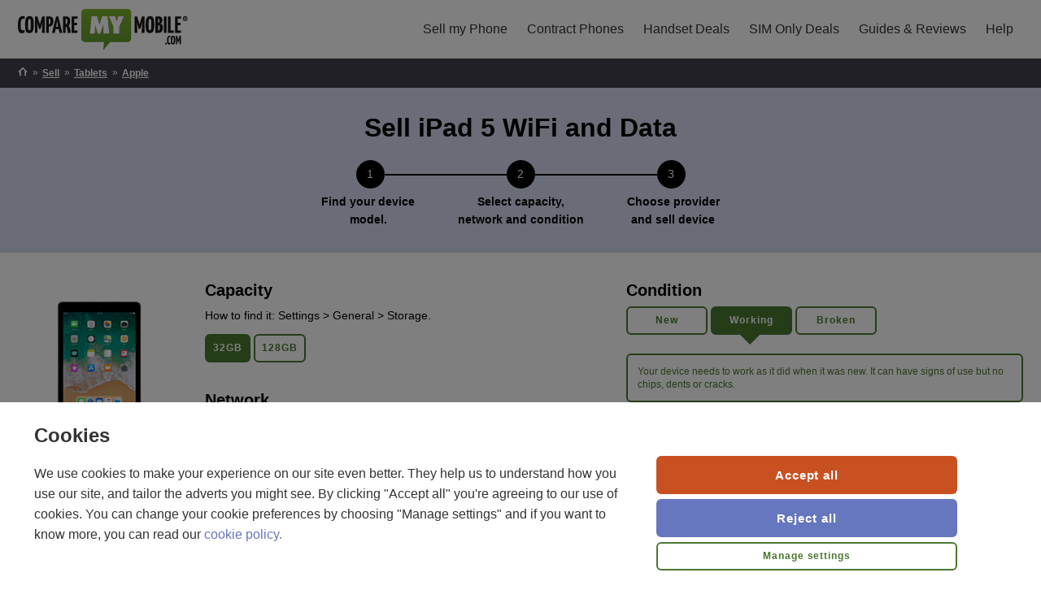

--- FILE ---
content_type: text/html; charset=utf-8
request_url: https://www.comparemymobile.com/sell/tablets/apple/ipad-5-wifi-and-data/
body_size: 37062
content:


<!DOCTYPE html>
<html lang="en">
<head>
    <link rel="preconnect" href="https://cdnjs.cloudflare.com">
    <link rel="preconnect" href="https://img.cdndtl.co.uk">
    <meta charset="utf-8" />
    <meta name="viewport" content="width=device-width, initial-scale=1.0" />
    <title>Sell my Apple iPad 5 WiFi and Data | Recycle Apple Tablets</title>
    <meta name="description" content="Compare Apple iPad 5 WiFi and Data prices at CompareMyMobile.com. See valuations from the UK&#x27;s top recycling companies and sell your Apple iPad 5 WiFi and Data today." />
    <meta name='robots' content='index, follow' />

    

    <link rel="manifest" href="/StaticRoot/CMM/manifest.json">
    <link rel="apple-touch-icon" type="image/png" sizes="180x180" href="/StaticRoot/CMM/apple-touch-icon.png">
    <link rel="icon" type="image/png" sizes="32x32" href="/StaticRoot/CMM/favicon-32x32.png">
    <link rel="icon" type="image/png" sizes="16x16" href="/StaticRoot/CMM/favicon-16x16.png">

    <meta name="theme-color" content="#ffffff" />
        <meta name="dtl:pageType" content="Tablets Recycling Results Page" />
    <link rel="canonical" href="https://www.comparemymobile.com/sell/tablets/apple/ipad-5-wifi-and-data/" />
    
        <link rel="preload" href="/RecycleContent/fonts/opensans/opensans-regular.woff2" as="font" crossorigin type="font/woff2">
        <link rel="preload" href="/RecycleContent/fonts/opensans/opensans-bold.woff2" as="font" crossorigin type="font/woff2">

<script type="text/javascript">window.customFonts = [{"name":"Open Sans","children":[{"name":"n4","location":"/RecycleContent/fonts/opensans/opensans-regular","fontWeight":400,"fontStyle":"normal"},{"name":"n7","location":"/RecycleContent/fonts/opensans/opensans-bold","fontWeight":700,"fontStyle":"normal"}]}];</script>

    
    
    <style type="text/css">a,abbr,acronym,address,applet,article,aside,audio,b,big,blockquote,body,canvas,caption,center,cite,code,dd,del,details,dfn,div,dl,dt,em,embed,fieldset,figcaption,figure,footer,form,h1,h2,h3,h4,h5,h6,header,hgroup,html,i,iframe,img,ins,kbd,label,legend,li,mark,menu,nav,object,ol,output,p,pre,q,ruby,s,samp,section,small,span,strike,strong,sub,summary,sup,table,tbody,td,tfoot,th,thead,time,tr,tt,u,ul,var,video{border:0;font-size:100%;font:inherit;margin:0;padding:0;vertical-align:baseline}article,aside,details,figcaption,figure,footer,header,hgroup,menu,nav,section{display:block}body{line-height:1}ol,ul{list-style:none}blockquote,q{quotes:none}blockquote:after,blockquote:before,q:after,q:before{content:"";content:none}table{border-collapse:collapse;border-spacing:0}html{box-sizing:border-box;font-family:sans-serif;line-height:1.15;-webkit-text-size-adjust:100%;-ms-text-size-adjust:100%;-ms-overflow-style:scrollbar;-webkit-tap-highlight-color:rgba(0,0,0,0)}*,:after,:before{box-sizing:inherit}@-ms-viewport{width:device-width}[tabindex="-1"]:focus{outline:none!important}hr{box-sizing:content-box;height:0;overflow:visible}svg:not(:root){overflow:hidden}[role=button],a,area,button,input,label,select,summary,textarea{-webkit-appearance:none;border-radius:0;margin:0;touch-action:manipulation}[type=button]::-moz-focus-inner,[type=reset]::-moz-focus-inner,[type=submit]::-moz-focus-inner,button::-moz-focus-inner{border-style:none;padding:0}input[type=date],input[type=datetime-local],input[type=month],input[type=time]{-webkit-appearance:listbox}input[type=search]::-webkit-search-cancel-button,input[type=search]::-webkit-search-decoration,input[type=search]::-webkit-search-results-button,input[type=search]::-webkit-search-results-decoration{display:none}.flexbox{display:table;display:flex}.flexbox-inline{display:inline-flex}.flexbox--fill-height{height:100%}.flexbox--column{flex-flow:column}.flexbox--column>.flexbox__item--fill{flex:1 1 auto!important}.flexbox--center{align-items:center}.flexbox--end{align-items:flex-end}.flexbox--row-wrap{flex-flow:row wrap}.flexbox--wrap{flex-flow:wrap}.flexbox__item--center{align-self:center;-webkit-box-align:center}.flexbox--justify-center{justify-content:center}.flexbox--justify-space-between{justify-content:space-between}.flexbox--justify-space-around{justify-content:space-around}.flexbox__item--bottom{align-self:flex-end;-webkit-box-align:end}.flexbox--grow{flex-grow:1}.flexbox__item--equal,.flexbox__item--fill{flex:1 1}.no-flexbox .no-flexbox--disable-flex{display:block}.no-flexbox .flexbox{width:100%}.no-flexbox .flexbox__item{display:table-cell;vertical-align:top}.no-flexbox .flexbox__item--center{vertical-align:middle}.no-flexbox .flexbox__item--bottom{vertical-align:bottom}@media screen and (max-width:639px){.flexbox--row-wrap{-webkit-box-orient:vertical}.flexbox__item--fill{-ms-flex:1 0 auto}.flexbox--mobile-column{flex-flow:column}.flexbox--mobile-column .flexbox__item--equal{flex:none}.flexbox--mobile-center{align-items:center}}.cookie-policy-overlay{background-color:rgba(0,0,0,.5);bottom:0;height:100%;left:0;position:fixed;right:0;top:0;width:100%;z-index:99}.cookie-banner-page-width{margin:0 auto;padding-left:5px;padding-right:5px;width:1260px}.cookie-policy-panel{background-color:#fff;bottom:0;color:#333;display:flex;flex-direction:row;padding:12px 0;position:fixed;width:100%;z-index:100}.cookie-policy-panel__title{font-size:16px;font-weight:700;margin:10px 0 0 10px}.cookie-policy-panel__message{font-size:14px;margin:10px;position:relative}.cookie-policy-panel__buttons-container{display:flex;padding-top:0;position:relative}.cookie-policy-panel__buttons-container button{display:block;margin:6px 3px;width:100%}.cookie-preference-panel{background-color:#fff;bottom:auto;color:#333;display:flex;left:0;margin:5% auto;max-width:500px;padding:12px 0;position:fixed;right:0;width:90%;z-index:100}.cookie-preference-panel__title{font-weight:700;margin:10px 0 0 10px}.cookie-preference-panel__close{color:#333;cursor:pointer;height:24px;position:absolute;right:20px;top:20px;width:24px}.cookie-preference-panel__close:after,.cookie-preference-panel__close:before{background-color:#333;content:" ";height:24px;left:6px;position:absolute;width:3px}.cookie-preference-panel__close:before{transform:rotate(45deg)}.cookie-preference-panel__close:after{transform:rotate(-45deg)}.cookie-preference-panel__preferences{border-top:1px solid #c4c5c7;margin:25px -5px 10px}.cookie-preference-panel__buttons-container{display:flex;padding-top:0;position:relative}.cookie-preference-panel__buttons-container button{display:block;margin:6px 3px;width:100%}.cookie-preference__title{background-color:#f4f5f7;border-bottom:1px solid #c4c5c7;cursor:pointer;font-size:14px;padding:15px 20px;width:100%}.cookie-preference__title:hover{border-left:7px solid #59789a;padding-left:13px}.cookie-preference__title--active{background-color:#59789a;color:#fff;cursor:auto}.cookie-preference-content{border-bottom:1px solid #c4c5c7;padding:15px 20px;position:relative}.cookie-preference-content--hidden{display:none}.cookie-preference-content__title{color:#333;display:none;font-weight:700;margin:7px 0 10px}.cookie-preference-content__control{float:right;padding:0 0 20px 20px;position:relative}.cookie-preference-content__switch{display:inline-block;height:34px;position:relative;width:60px}.cookie-preference-content__switch input{height:0;opacity:0;width:0}.cookie-preference-content__slider{background-color:#ccc;border-radius:34px;bottom:0;cursor:pointer;left:0;position:absolute;right:0;top:0;transition:.2s}.cookie-preference-content__slider:before{background-color:#fff;border-radius:50%;bottom:4px;content:"";height:26px;left:4px;position:absolute;transition:.2s;width:26px}input:checked+.cookie-preference-content__slider{background-color:#59789a}input:focus+.cookie-preference-content__slider{box-shadow:0 0 1px #59789a}input:checked+.cookie-preference-content__slider:before{transform:translateX(26px)}html{font-family:Helvetica,Arial,sans-serif;height:100%}body,html{min-height:100%}body{background-color:#fff;font-weight:400;line-height:20px;width:100%}a{color:#6676bf;text-decoration:none}a:active,a:focus,a:hover{text-decoration:underline}button,input,select,textarea{font-family:Helvetica,Arial,sans-serif;font-size:14px;font-weight:400;line-height:20px}.is-ios *{cursor:pointer}.wf-opensans-n4-active,.wf-opensans-n4-active button,.wf-opensans-n4-active input,.wf-opensans-n4-active select,.wf-opensans-n4-active textarea,.wf-opensans-n7-active,.wf-opensans-n7-active button,.wf-opensans-n7-active input,.wf-opensans-n7-active select,.wf-opensans-n7-active textarea{font-family:Open Sans,Helvetica,Arial,sans-serif}.hidden{display:none!important;visibility:hidden}.visually-hidden{height:1px;overflow:hidden;position:absolute!important;width:1px;clip:rect(1px 1px 1px 1px);clip:rect(1px,1px,1px,1px)}.heading-1,h1{font-size:32px;font-weight:600;line-height:39px}.heading-2,h2{font-size:26px;font-weight:600;line-height:32px}.title-1,h3{font-size:22px;font-weight:600;line-height:27px}.title-2,h4{font-size:20px;font-weight:600;line-height:24px}p{font-size:16px;line-height:22px;margin:12px 0}.body-1,p{font-weight:400}.body-1{font-size:14px;line-height:20px}.body-2{font-size:12px;font-weight:400;line-height:16px}.cta{background-color:#c95021;border:2px solid transparent;border-radius:6px;color:#fff;cursor:pointer;display:inline-block;font-size:15px;font-weight:700;letter-spacing:.9px;line-height:1.19;padding:13px;text-align:center}.cta--selected{cursor:auto}.cta.cta--selected,.cta:focus,.cta:hover{background-color:#c95021;color:#fff}.cta.cta--selected,.cta:active,.cta:focus,.cta:hover{text-decoration:none}.cta:active{color:#fff}.cta--small{padding:8px}.cta--secondary{border-color:#6676bf}.cta--secondary,.cta--secondary.cta--selected,.cta--secondary:focus,.cta--secondary:hover{background-color:#6676bf;color:#fff}.cta--secondary:active{color:#fff}.cta--tertiary{font-size:12px;line-height:1.31;padding:8.14px}.cta--tertiary,.cta--tertiary.cta--selected,.cta--tertiary:focus,.cta--tertiary:hover{background-color:#fff;border-color:#4a7830;color:#4a7830}.cta--tertiary:active{color:#4a7830}.cta--quaternary{font-size:12px;line-height:1.31;padding:8.14px}.cta--quaternary,.cta--quaternary.cta--selected,.cta--quaternary:focus,.cta--quaternary:hover{background-color:#fff;border-color:#4a7830;color:#4a7830}.cta--quaternary:active{color:#4a7830}.cta--100{width:100%}body{color:#333;font-size:14px;line-height:1.6}strong{font-weight:700}.page-width{margin:0 auto;max-width:1260px;width:100%}.link{color:#6676bf;text-decoration:none}.link:active,.link:focus,.link:hover{text-decoration:underline}.link--no-color{color:inherit}.link--no-color:active,.link--no-color:focus,.link--no-color:hover{color:inherit;text-decoration:inherit}.link--underline{text-decoration:underline}.link--reverse{color:#fff}.device-to-results__variant .cta--tertiary:focus{background-color:#fff;border:2px solid #4a7830;border-radius:6px;color:#4a7830;margin:0 auto;position:relative}.device-to-results__variant .cta--tertiary:focus:before{border:2px solid #4a7830;border-radius:6px;content:"";display:block;inset:1px;pointer-events:none;position:absolute}.device-to-results__variant .cta--tertiary:hover{text-decoration:underline}.device-to-results__variant .cta--tertiary.cta--selected{background-color:#4a7830;color:#fff}.device-to-results__variant .cta--tertiary.cta--selected:hover{text-decoration:none}.device-to-results__variant .cta--tertiary.cta--selected:focus,.device-to-results__variant .cta--tertiary.cta--selected:focus:before{border:none}.device-to-results__variant .cta--quaternary,.device-to-results__variant .cta--quaternary:focus{background-color:#fff;border:2px solid #4a7830;color:#4a7830}.device-to-results__variant .cta--quaternary:focus{border-radius:6px;margin:0 auto;position:relative}.device-to-results__variant .cta--quaternary:focus:before{border:2px solid #4a7830;border-radius:6px;content:"";display:block;inset:1px;pointer-events:none;position:absolute}.device-to-results__variant .cta--quaternary:hover{text-decoration:underline}.device-to-results__variant .cta--quaternary.cta--selected{background-color:#4a7830;color:#fff}.device-to-results__variant .cta--quaternary.cta--selected:hover{text-decoration:none}.device-to-results__variant .cta--quaternary.cta--selected:focus,.device-to-results__variant .cta--quaternary.cta--selected:focus:before{border:none}@media only screen and (max-width:1284px){.page-width{padding-left:12px;padding-right:12px}}@media print{.cta--print{visibility:hidden}.page-width{padding:0}}@media only screen and (min-width:1024px){.isTabletView{display:none!important}}@media only screen and (max-width:767px){body,button,input,select,textarea{font-size:13px;line-height:17px}.heading-1,h1{font-size:22px;line-height:27px}.heading-2,h2{font-size:20px;line-height:24px}.title-1,h3{font-size:17px;line-height:22px}.title-2,h4{font-size:15px;line-height:20px}p{font-size:14px;line-height:18px;margin:8px 0}.body-1{font-size:13px;line-height:17px}.body-2{font-size:12px;line-height:16px}}@media only screen and (max-width:639px){.isNotSmartphoneView{display:none!important}.cta--quaternary--quaternary--small,.cta--tertiary--tertiary--small{font-size:14px;line-height:1.29;padding:11px}}@media only screen and (min-width:640px){.cookie-banner-page-width{padding-left:12px;padding-right:12px}.cookie-policy-panel__title{font-size:24px;margin-left:20px}.cookie-policy-panel__message{float:left;font-size:16px;margin:15px 20px 20px;width:60%}.cookie-policy-panel__buttons-container{display:block;float:left;min-width:200px;width:30%}.cookie-policy-panel__buttons-container button{width:100%}.cookie-preference-panel{max-width:1000px}.cookie-preference-panel__title{font-size:24px;margin-left:20px}.cookie-preference-panel__preferences{margin:25px -12px 10px;position:relative}.cookie-preference-panel__buttons-container{float:right;margin-right:10px;width:50%}.cookie-preference-panel__buttons-container button{margin:6px}.cookie-preference__title{font-size:16px;padding:15px;width:25%}.cookie-preference__title:hover{padding-left:8px}.cookie-preference-content{border-bottom:none;padding:15px 30px;position:absolute;right:0;top:0;width:75%}.cookie-preference-content__title{display:block;font-size:16px;margin:12px 0}.cookie-preference-content__control{float:none;font-size:16px;padding:0;position:absolute;right:30px;top:20px}.isSmartphoneView{display:none!important}}.glyph{height:20px;width:20px;fill:#35353f}.glyph--tick{color:#80ab5b;fill:#333}.glyph-inline-container{height:0}.footer{background-color:#40404c}.footer,.footer a,.footer a:active,.footer a:focus,.footer a:hover{color:#fff}.footer__page-width{margin:0 auto;max-width:1380px;width:100%}.footer__links{padding-top:24px}.footer__links-list{border-bottom:1px solid #fff;border-top:1px solid #fff}.footer__links-item{display:inline-block;padding-bottom:24px;padding-right:132px;padding-top:24px}.footer__links-item:last-child{padding-right:0}.footer__section-title{margin-bottom:20px}.footer__colophon{color:#fff;margin:0 auto}.footer__colophon a{text-decoration:underline}.footer__content{padding:20px 0}.footer__social-links{margin-top:20px}.footer__social-link{display:inline-block;margin:0 5px}.footer__social-link .glyph{fill:#fff;height:40px;width:40px}.footer__sites{margin-bottom:20px}.footer__sites a{display:inline-block;margin-right:40px;vertical-align:middle}.footer__sites a:active,.footer__sites a:focus,.footer__sites a:hover{text-decoration:none}.footer__logo--main{height:40px;margin:24px 0}.footer__logo{vertical-align:middle;width:150px}.footer__logo--bc{height:50px}.footer__logo--smm{height:24px}.footer__logo--cmm{height:35px}.accordion{background:#fff;padding-bottom:60px;padding-top:40px}.accordion .accordion-width{margin:0 auto;max-width:1126px;width:100%}.accordion .accordion-header{font-size:24px;font-weight:700;padding-bottom:20px}.accordion .dtl-accordion{border:none}.accordion .dtl-accordion-item-header-btn{border-bottom:1px solid #4a7830;border-top:none;font-size:20px;font-weight:700;padding:20px 0}.accordion .dtl-accordion-item-header-btn.active{border-bottom:none}.accordion .dtl-accordion-item-header-btn .glyph{fill:#4a7830}.accordion .dtl-accordion-item-panel{border-bottom:1px solid #4a7830;padding:0 0 20px}.accordion .dtl-accordion-item-panel ul{font-size:16px;list-style:disc;padding-left:25px}.accordion .dtl-accordion-item-panel ol{font-size:16px}.accordion .dtl-accordion-item-panel a{color:#000;text-decoration:underline}@media print{.footer{display:none}}@media only screen and (max-width:639px){.footer{padding-left:16px;padding-right:16px}.footer__links-item{padding-right:0;width:50%}.footer__logo{width:110px}.footer__logo--bc{height:35px}.footer__logo--smm{height:17px}.footer__logo--cmm{height:25px}.accordion .accordion-header{padding-left:16px}.accordion .dtl-accordion-item-header-btn,.accordion .dtl-accordion-item-panel{padding-left:16px;padding-right:16px}}.img-lazy--error,.img-lazy--loading,.img-lazy:not([src]),.img-lazy[src=""]{color:transparent;opacity:0}.wf-loading .header-nav-lvl-1{display:none}.dtl-nav-fixed-scroll{height:100%;overflow:hidden}.page-header{background-color:#fff;box-shadow:0 3px 7px 0 rgba(0,0,0,.15);z-index:6}.page-header__logo{display:block;height:50px;width:auto}.header__nav{align-items:center;display:flex;height:72px;margin:0 auto;max-width:1260px;position:relative;z-index:7}.header__nav a{cursor:pointer;display:block}.header__content-link{background-color:#fff;border-radius:0;font-size:12px;font-weight:500;left:10px;line-height:18px;outline:2px solid #fff;padding:11px 10px;position:absolute;text-align:center;top:calc(100% + 10px);z-index:1}.header__content-link:not(:focus){top:-100%}.header__content-link:focus{text-decoration:none}.header-nav-lvl-1{display:flex;margin-left:40px}.header-nav-lvl-1__item:hover{background-color:#80ab5b}.header-nav-lvl-1__item:hover .header-nav-lvl-1__item__text{color:#fff}.header-nav-lvl-1__item__text{color:#333;cursor:pointer;display:block;font-size:16px;line-height:72px;padding:0 12px}.header-nav-lvl-1__item__text:hover{color:#fff;text-decoration:none}.header-nav-lvl-2{background-color:#fff;border:1px solid #80ab5b;border-top:4px solid #80ab5b;display:none;flex-direction:row;justify-content:space-between;left:0;padding:16px;position:absolute;top:100%;width:100%}.header-nav-lvl-2__item{display:block;margin-left:26px;width:100%;-webkit-box-flex:1;-ms-flex:0 1 auto}.header-nav-lvl-2__item:first-child{margin-left:0}.header-nav-lvl-2__item__text{border-bottom:1px solid #ccc;color:#333;display:block;font-size:16px;margin-bottom:0;padding-bottom:6px}.header-nav-lvl-3__item__text{color:#333}.header-nav-lvl-3__item{margin-bottom:6px;padding-top:6px}.header-nav-lvl-1__item--lvl-2--visible{background-color:#fff}.header-nav-lvl-1__item--lvl-2--visible .header-nav-lvl-2{display:flex}.header-nav-burger{display:none}@media print{.page-header{display:none}}@media only screen and (max-width:1100px){.page-header__logo{height:44px;padding:1px;width:210px}.header__nav{height:68px}.header-nav-burger{display:block;height:18px;line-height:17px;padding-top:5px;position:relative;width:18px}.header-nav-lvl-1__back:hover,.header-nav-lvl-1__close:hover{background-color:#80ab5b;color:#fff}.header-nav-lvl-1__back:hover .header-nav-lvl-1__close-cross:after,.header-nav-lvl-1__back:hover .header-nav-lvl-1__close-cross:before,.header-nav-lvl-1__close:hover .header-nav-lvl-1__close-cross:after,.header-nav-lvl-1__close:hover .header-nav-lvl-1__close-cross:before{background:#fff}.header-nav-lvl-1 a{color:#333}.header-nav-lvl-1 a:active,.header-nav-lvl-1 a:focus,.header-nav-lvl-1 a:hover{background-color:#80ab5b;color:#fff;text-decoration:none}.header-nav-lvl-1__item:hover{background-color:inherit}.header-nav-lvl-1__backAndClose{display:flex!important}.header-nav-lvl-1__back{flex:1 1;opacity:0}.header-nav-lvl-1--lvl-2-visible .header-nav-lvl-1__back{opacity:1}.header-nav-lvl-1__close{text-align:center;width:42px}.header-nav-lvl-1__backAndClose{background:#fff;border-bottom:1px solid #80ab5b}.header-nav-lvl-1__close-cross{height:20px;margin:auto;position:relative;top:11px;width:20px}.header-nav-lvl-1__close-cross:after,.header-nav-lvl-1__close-cross:before{background:#000;content:"";height:4px;height:2px;left:0;margin-top:-1px;position:absolute;top:50%;width:100%}.header-nav-lvl-1__close-cross:before{transform:rotate(45deg)}.header-nav-lvl-1__close-cross:after{transform:rotate(-45deg)}.header-nav-lvl-1{background-color:#fff;display:none;height:100vh;height:calc(var(--vh, 1vh)*100);overflow:scroll;overflow-y:scroll;position:absolute;right:-12px;text-align:left;top:0;width:320px;z-index:7;-webkit-overflow-scrolling:touch;border-left:1px solid #80ab5b;margin-left:0}.header-nav-lvl-1--lvl-2-visible .header-nav-lvl-1__item{display:none}.header-nav-lvl-1--visible,.header-nav-lvl-1__item--lvl-2--visible{display:block!important}.header-nav-lvl-2{flex-direction:column;position:relative}.header-nav-lvl-2__item{margin-left:0}.header-nav-lvl-2__item__text{font-weight:700;padding:16px}.header-nav-lvl-1__item,.header-nav-lvl-2{padding:0}.header-nav-lvl-3__item{margin-bottom:0;padding-top:0}.header-nav-lvl-3__item__text{border-bottom:1px solid #80ab5b;padding:16px}.header-nav-lvl-1__item--lvl-2--visible .header-nav-lvl-1__item__text{display:none}.header-nav-lvl-1__back-chevron:before{border-style:solid;border-width:2px 2px 0 0;content:"";display:inline-block;height:10px;transform:rotate(-135deg);width:10px}.header-nav-lvl-1__item,.header-nav-lvl-2__item__text{border-bottom:1px solid #80ab5b}.header-nav-lvl-2{border:0}.header-nav-lvl-1__item__text{height:42px;line-height:42px;padding:0 12px}.header-nav-lvl-2__item:last-child .header-nav-lvl-3__item__text:last-child{border-bottom:none}}@media only screen and (min-width:1129px){.header-nav-lvl-1__item:hover .header-nav-lvl-2{display:flex}}.article-banner{background-color:#2b2b36;color:#fff;padding:24px 0}.article-title{font-size:35px;font-weight:700;line-height:40px;padding-bottom:0;text-align:left}.article-v3 .page-width,.partner-body .article-breadcrumb-section .page-width{margin:0 auto;max-width:1260px;width:100%}.article-content,.article-related-side{padding-top:24px}.article-body{background-color:#fff;font-size:16px;padding-bottom:24px}.article-layout-left{min-width:150px}.article-layout-right{min-width:300px}.article-layout-center{margin:0 20px;max-width:720px;width:100%}.article-in-this-page{padding-top:20px;position:-webkit-sticky;position:sticky;top:0}.article-jumper-list-section--content{background-color:#ebebeb;margin:0 -12px 24px;padding:12px calc(50vw - 50%);width:100vw;width:100%;width:calc(100% + 24px)}.article-jumper-list-section__title{color:#333;font-size:18px;font-weight:700;margin-bottom:12px}.article-jumper-list{list-style-type:none;margin-left:26px}.article-jumper-list__item{font-size:15px;margin-bottom:16px;margin-left:4px}.article-jumper-list__item a{color:#333;font-weight:700;text-decoration:none}.article-jumper-list__item a:hover{color:#80ab5b;text-decoration:none}.article-jumper-list__item--active{position:relative}.article-jumper-list__item--active a{color:#80ab5b}.article-jumper-list__item--active:before{color:#80ab5b;content:"▶";left:-26px;position:absolute}.article-jumper-list__item--content{position:relative}.article-jumper-list__item--content a{color:#80ab5b}.article-jumper-list__item--content:before{color:#80ab5b;content:"▶";left:-26px;position:absolute}.article-content .dtl-content__h2,.article-content h2{clear:both;font-size:22px;font-weight:700;line-height:28px;margin-bottom:10px}.article-content .dtl-content__h3,.article-content h3{clear:both;font-size:17px;font-weight:700;line-height:28px;margin-bottom:10px}.article-content h4{clear:both;font-size:15px;font-weight:700;line-height:28px;margin-bottom:10px}.article-lead{font-weight:700}.article-content .article-content__img{float:right;margin:0 0 24px 24px;max-width:335px;width:100%}.article-action-bar{background-color:#2b2b36;color:#333;flex-wrap:wrap;margin-bottom:20px;padding:12px 26px}.article-action-bar__image{margin-right:12px;width:76px}.article-action-bar__image img{max-width:100%}.article-action-bar__cta{margin-left:12px}.article-action-bar__desc{margin-top:6px}.article-action-bar__title{font-size:24px;line-height:1.08}.article-product-highlight{background-color:#2b2b36;color:#333;margin-bottom:20px;padding:32px 12px;text-align:center}.article-product-highlight__image{margin-bottom:24px;width:284px}.article-product-highlight__title{font-size:24px;line-height:26px;margin-bottom:20px}.cta--article-product-highlight{font-size:22px;line-height:26px;max-width:472px;padding:15px;width:100%}.article-related-articles{display:flex;flex-wrap:wrap;justify-content:space-around;margin-bottom:24px}.article-related-article{display:block;max-width:210px;width:24%}.article-related-article__img{max-width:100%}.article-image-content{margin-bottom:24px}.article-image-content__image{max-width:286px;width:33.333%}.article-image-content__image img{max-width:100%}.article-image-content__content{margin-left:12px}.article-content-table-container{margin-bottom:24px;overflow-x:auto;overflow-y:hidden}.article-content-table{border:1px solid #dedede;font-size:12px;line-height:1.5}.article-content-table__title{background-color:#dedede;color:#333;font-size:22px;font-weight:700;line-height:1.27;padding:12px;text-align:left}.article-content-table__heading{border:1px solid #dedede;padding:4px;text-align:center;vertical-align:middle}.article-content-table__heading li{list-style:none;padding:4px 0}.article-content-table__item{border:1px solid #dedede;font-weight:700;padding:4px;text-align:left;vertical-align:middle}.article-content-table__header .article-content-table__heading,.article-content-table__header .article-content-table__item{font-weight:700;padding-left:4px;text-align:center}.cta--article-bestbuy{min-width:100px}.article-content-table--bestbuy{font-size:12px;table-layout:fixed;width:100%}.article-content-table--bestbuy .article-content-table__heading{min-width:120px;padding-left:12px;width:120px}.article-content-table--bestbuy .article-content-table__provider-logo{height:52px;width:52px}.article-bestbuy__product-icon{margin:4px}.article-2-column{margin-bottom:20px}.article-2-column__content{flex-basis:calc(50% - 12px)}.article-2-column__content:first-child{margin-right:12px}.article-list-ordered{list-style-type:decimal;margin-bottom:24px;margin-left:18px}.article-list-ordered .padded-list{display:block;padding-bottom:20px}.article-list-ordered li{list-style:decimal;margin-bottom:6px}.article-list-unordered{list-style-type:disc;margin-bottom:24px;margin-left:30px}.article-list-unordered .padded-list{display:block;padding-bottom:20px}.article-list-unordered li{list-style:disc;margin-bottom:6px}.article-content img{max-width:100%}.article-content p{line-height:1.6;margin:0 0 24px}.article-content aside{margin-bottom:24px}.article-in-this-page .cta--primary{display:none;margin:10px 0 10px 30px}.article-content em{font-style:italic}.article-content .article-content-table{width:100%}.article-content .article-content-table__item{padding-left:10px;text-align:left}@media only screen and (max-width:1284px){.article-v3 .page-width,.partner-body .article-breadcrumb-section .page-width{padding-left:12px;padding-right:12px}}@media only screen and (max-width:1023px){.article-layout-right{display:none}}@media only screen and (max-width:768px){.article-layout{flex-direction:column}.article-layout-left{display:none}.article-layout-left--author{display:block;margin-top:15px;order:2;width:100%}.article-layout-center{margin:0;max-width:100%}.article-lead:after{clear:both;content:"";display:table}.article-content .article-content__img{margin:0 0 0 16px}.article-image-content__content{margin-left:0}.article-content-table--bestbuy{table-layout:auto}}@media only screen and (max-width:767px){.article-banner{padding:16px 0}.article-content,.article-related-side{padding-top:16px}.article-body{font-size:14px;padding-bottom:16px}.article-image-content,.article-image-content__image,.article-related-articles{margin-bottom:16px}.article-content-table-container{margin:0 -12px 16px;width:100%;width:calc(100% + 24px)}.article-content aside,.article-content p,.article-list-ordered,.article-list-unordered{margin-bottom:16px}}@media only screen and (max-width:748px){.article-jumper-list-section--content{margin-bottom:24px;padding:12px}}@media only screen and (max-width:639px){.article-title{font-size:22px;line-height:1.25}.article-jumper-list-section--content{margin-top:0}.article-content .article-content__img{display:block;float:none;margin:0 auto 16px;max-width:none}.article-action-bar__cta{margin-top:20px;width:100%}.article-related-article{margin-bottom:12px;margin-right:12px;width:calc(50% - 6px)}.article-related-article:nth-child(2n){margin-right:0}.article-image-content{display:block}.article-image-content__image{margin:0 auto;width:100%}.article-2-column{display:block}}.cookie-preference{display:flex;flex-direction:column;margin-bottom:30px;margin-top:40px}.cookie-preference .cookie-policy-panel{border:2px solid #bdbdbd;border-radius:7px;position:static;z-index:0}@media only screen and (min-width:640px){.cookie-preference .cookie-policy-panel__message{margin:5px 15px 10px}}.dtl-accordion-item-header-btn{background:none;border:0;border-top:1px solid #000;color:inherit;cursor:pointer;outline:none;padding:10px;width:100%}.dtl-accordion-item-header-btn__content-container{display:flex}.dtl-accordion-item-header-btn__content-container .glyph{align-self:center;flex-shrink:0}.dtl-accordion-item-header-btn__text{flex-grow:1;font-size:16px;font-weight:700;line-height:1.22;padding-right:10px;text-align:left}.dtl-accordion-item-header-btn .glyph{height:12px;width:12px}.dtl-accordion-item-header-btn.active .glyph{transform:rotate(180deg)}.dtl-accordion-item-panel{margin-left:0;padding-bottom:10px;padding-left:10px;padding-right:10px}.dtl-accordion{border-bottom:1px solid #000;margin:0}.faq{color:#333}.faq__prompt{background-color:#fff;font-size:16px;font-weight:700;padding:31px 0;text-align:center}.faq__content{background-color:#6676bf;padding:31px 0;position:relative}.faq__heading{color:inherit;font-size:30px;margin-bottom:20px}.faq__arrow{height:34px;width:24px;fill:#6676bf}.faq__pointer{align-items:center;background-color:#fff;border-radius:100%;display:flex;height:62px;justify-content:center;left:calc(50% - 31px);position:absolute;top:-31px;width:62px}.faq a,.faq a:active,.faq a:focus,.faq a:hover{color:#fff}.faq .dtl-accordion,.faq .dtl-accordion-item-header-btn{border-color:theme("border-color")}.unordered-list{font-size:16px;font-weight:400;line-height:22px;list-style-type:disc;margin:12px 0;padding-left:1.6em;text-indent:-1.5em}.unordered-list__item{list-style-position:inside;margin:6px 0}@media only screen and (max-width:767px){.unordered-list{font-size:14px;line-height:18px;margin:8px 0}}.ordered-list{counter-reset:item}.ordered-list__item{display:block;font-size:16px;font-weight:400;line-height:22px;margin:6px}.ordered-list__item:before{content:counter(item) ". ";counter-increment:item;font-weight:700}.ordered-list__item--content{font-weight:700;margin:20px 0}.ordered-list__content{font-weight:400}@media only screen and (max-width:800px){.ordered-list__item{padding-bottom:6px}}@media only screen and (max-width:767px){.ordered-list__item{font-size:14px;line-height:18px;margin:8px 0}}.site-breadcrumbs{background-color:#40404c;font-size:12px;font-weight:400;line-height:16px;padding-bottom:10px;padding-top:10px}.site-breadcrumbs__home-item,.site-breadcrumbs__home-link,.site-breadcrumbs__item,.site-breadcrumbs__list{display:inline-block}.site-breadcrumbs__item{font-weight:700;margin-left:15px;position:relative;text-decoration:underline;text-transform:capitalize}.site-breadcrumbs__item:before{color:#fff;content:"»";font-weight:400;left:-12px;position:absolute;top:-1px}.site-breadcrumbs__home-link:active .glyph--breadcrumb_home,.site-breadcrumbs__home-link:focus .glyph--breadcrumb_home,.site-breadcrumbs__home-link:hover .glyph--breadcrumb_home{text-decoration:none}.site-breadcrumbs a,.site-breadcrumbs a:active,.site-breadcrumbs a:focus,.site-breadcrumbs a:hover{color:#fff}.site-breadcrumbs .glyph--breadcrumb_home{fill:#fff;height:1em;width:1em}@media only screen and (max-width:767px){.site-breadcrumbs{font-size:12px;line-height:16px}}.device-search .cta,.device-search__input{font-size:16px;font-weight:400;letter-spacing:0;line-height:54px}.device-search{margin:0}.device-search--margin{margin-bottom:24px;padding:0}.device-search__title{margin:16px 0;text-align:center}.device-search__name{font-size:16px;font-weight:400;line-height:22px;margin:12px 0}.device-search__container,.device-search__input-container{position:relative}.device-search__container,.device-search__input{width:100%}.device-search__note{display:block;margin-top:10px;text-align:left}.device-search__input{background-color:#fff;border:0;border-bottom-left-radius:50px;border-top-left-radius:50px;box-shadow:none;color:#333;line-height:45px;outline:none;padding:0 4px;text-indent:18px}.device-search__input::-webkit-input-placeholder{color:#c3c3c3}.device-search__input::-moz-placeholder{color:#c3c3c3}.device-search__input:-ms-input-placeholder{color:#c3c3c3}.device-search__input::-ms-input-placeholder{color:#c3c3c3}.device-search__input::placeholder{color:#c3c3c3}.device-search__input:not(:-moz-placeholder-shown)+.glyph--device-search{fill:#333}.device-search__input:not(:-ms-input-placeholder)+.glyph--device-search{fill:#333}.device-search__input:not(:placeholder-shown)+.glyph--device-search{fill:#333}.device-search .cta{background-color:#000;border:0;border-radius:50px;border-bottom-left-radius:0;border-top-left-radius:0;font-weight:700;line-height:19px;min-height:50px;min-width:150px;padding:0}.device-search__small-button{display:block;height:25px}.device-search-list{background-color:#fff;border:1px solid #c3c3c3;border-top:0;box-shadow:0 2px 4px hsla(0,0%,39%,.5);color:#333;left:0;max-height:500px;overflow-y:auto;position:absolute;top:100%;width:100%;z-index:5}.device-search-list__img{height:100px;margin-right:10px;width:50px}.device-search-list__item{border-top:1px solid #c3c3c3;padding:6px;text-align:left}.device-search-list__item:first-child{border-top:0}.device-search-list__item--active,.device-search-list__item:hover{background-color:#ebebeb}.device-search-list__not-found .device-search-list__not-found__title{font-size:20px;font-weight:600;font-weight:700;line-height:24px}.device-search-list__not-found .device-search-list__not-found__item{padding:6px}.glyph--device-search{fill:#c3c3c3;height:30px;left:8px;position:absolute;top:13px;width:30px}.glyph--device-search-button{fill:#fff;height:25px;width:23px}@media only screen and (max-width:767px){.device-search__name{font-size:14px;line-height:18px;margin:8px 0}.device-search-list__not-found .device-search-list__not-found__title{font-size:15px;line-height:20px}}@media only screen and (max-width:639px){.device-search .cta,.device-search__input{font-size:16px;line-height:18px}.device-search__name{margin:0}.device-search__container{width:100%}.device-search__container,.device-search__input-container{text-indent:0}.device-search__note{margin-bottom:0}.device-search__input{padding-left:10px;text-indent:0;width:100%}.device-search .cta{min-width:54px}.device-search{padding:6px}.device-search-list{max-height:350px}.device-search-list__img{display:none}.device-search-list__item{padding:10px}}.search-header .page-width.flexbox__item--fill{flex-basis:auto}.search-header{background-color:#7a86ba;background-repeat:no-repeat;background-size:cover;color:#000;display:flex;padding:20px 0}.search-header__content-container{display:flex;flex-grow:1;max-width:90%;width:100%}.search-header__search-container{align-items:center;position:relative;width:100%}.search-header__content-title-container{align-content:center;box-sizing:border-box;position:relative}.search-header__price-link{height:103px;position:absolute;right:-5px;top:190px;transform:translateX(2rem);width:103px}.search-header__price-image{height:103px;width:103px}.search-header__device-image{display:block;height:334px;position:relative;right:0;width:423px}.search-header__title{color:#000;line-height:normal;margin-top:0;width:100%}.search-header__title.heading-1{color:#000;font-size:26px}.search-header .device-search-list{left:50%;transform:translateX(-50%);width:calc(100% - 40px)}.search-header .device-search{padding-top:50px;width:458px}.search-header .device-search__container,.search-header .device-search__input{width:100%}.search-header .device-search__note{color:#000;font-size:14px;font-weight:700}.search-header .device-search__note .link--underline{color:#000;font-weight:700}.search-header .device-search__input{border-bottom-left-radius:50px;border-top-left-radius:50px;padding:12px;text-indent:5px}.search-header .device-search .glyph--device-search{display:none}.search-header .device-search .glyph--device-search-button{height:25px;width:25px}.search-header .device-search .cta,.search-header .device-search__input{font-size:14px;line-height:22px}.search-header .device-search .cta{border-radius:50px;border-bottom-left-radius:0;border-top-left-radius:0;flex-shrink:0;font-weight:700;padding:0 20px}.search-header--home{padding:75px 0 0}.search-header--results{padding:20px 0 10px}.search-header--results .device-search{padding-top:0;width:100%}.search-header--results .search-header__content-container{max-width:650px}.search-header-listing .page-width.flexbox__item--fill{flex-basis:auto}.search-header-listing{background-color:#d6dbf0;background-repeat:no-repeat;background-size:cover;color:#fff;padding:30px 0}.search-header-listing .isNotSmartphoneView{display:none}.search-header-listing .isSmartphoneView{display:block!important;height:25px}.search-header-listing__content-container{align-items:center;display:flex;flex-grow:1;line-height:22px;width:100%}.search-header-listing__heading-1{color:#fff;font-size:24px;font-weight:700;line-height:24px;margin:0;padding-bottom:15px;padding-left:12px}.search-header-listing .device-search{width:350px}.search-header-listing .device-search__note{display:none}.search-header-listing .device-search__input{font-size:16px}.search-header-listing .summary-bar-listing{display:flex;margin-left:50px;width:100%}.search-header-listing .summary-bar-listing__item{align-items:center;display:flex;font-weight:700;padding-right:20px}.search-header-listing .summary-bar-listing__icon-container{flex-shrink:0;height:44px;margin-right:6px;width:44px}.search-header-listing .summary-bar-listing__text-main{color:#fff;font-size:16px}.search-header-listing .summary-bar-listing .glyph{fill:#fff;height:44px;width:44px}@media only screen and (max-width:1023px){.search-header__content-container{max-width:85%;padding-bottom:0;padding-top:30px}.search-header__content-title-container{width:296px}.search-header__price-link{height:86px;right:0;top:140px;width:86px}.search-header__price-image{height:86px;width:86px}.search-header__device-image{height:100%;width:296px}.search-header__title.heading-1{display:none}.search-header .device-search{padding-top:0;width:350px}.search-header .device-search .cta{padding:0 12px}.search-header--home{padding:0}.search-header-listing{padding-top:0}.search-header-listing__content-container{padding-bottom:0}.search-header-listing__heading-1{padding-top:30px}.search-header-listing .summary-bar-listing{display:none}}@media only screen and (max-width:767px){.search-header{padding:0}.search-header__content-container{max-width:100%;padding-bottom:0;padding-top:30px}.search-header__content-title-container{width:195px}.search-header__price-link{height:46px;right:20px;top:90px;width:46px}.search-header__price-image{height:46px;width:46px}.search-header__device-image{height:100%;width:195px}.search-header--results .search-header__content-container{padding:20px 0 10px}.search-header-listing{padding:0}.search-header-listing__content-container{padding-bottom:30px}}@media only screen and (max-width:639px){.search-header-listing .summary-bar-listing .glyph{height:60px;width:60px}}@media only screen and (max-width:500px){.search-header{height:auto;position:relative;text-align:left}.search-header__content-container{display:block;padding-bottom:0}.search-header__search-container{padding:0;position:static;width:100%}.search-header__content-title-container{display:block;margin-left:21px;position:relative;width:296px}.search-header__price-link{height:86px;right:0;top:140px;width:86px}.search-header__price-image{height:86px;width:86px}.search-header__device-image{display:block;height:100%;width:296px}.search-header__title{font-size:22px;max-width:unset;min-height:80px;width:60%}.search-header__title.heading-1{display:none;font-size:20px;margin-top:4px;min-height:unset;padding-bottom:12px;width:100%}.search-header .device-search{padding-top:0;width:100%}.search-header .device-search .cta{min-width:54px;padding:6px 15px 6px 10px}.search-header-listing{height:auto;position:relative;text-align:left}.search-header-listing__content-container{display:block;padding-bottom:30px}}.summary-bar{background-color:#40404c;color:#fff;padding-bottom:40px;padding-top:40px}.summary-bar .page-width{padding-left:16px;padding-right:16px}.summary-bar__header{font-size:24px;font-weight:600;line-height:27px;margin-bottom:20px;text-align:center}.summary-bar__list{display:flex;justify-content:space-between}.summary-bar__item{display:flex;margin-top:20px;padding-right:30px;width:25%}.summary-bar__icon-container{flex-shrink:0;margin-right:10px}.summary-bar__copy-container{flex-grow:1}.summary-bar__text-main{display:block;font-size:20px;font-weight:700;padding-bottom:4px}.summary-bar__text-sub.body-2{font-size:20px;line-height:normal}.summary-bar .glyph{fill:#fff;height:44px;width:44px}@media only screen and (max-width:1023px){.summary-bar__list{flex-wrap:wrap}.summary-bar__item{max-width:50%;width:50%}}@media only screen and (max-width:639px){.summary-bar{padding-bottom:32px;padding-top:24px}.summary-bar__header{margin-bottom:0;text-align:left}.summary-bar__item{max-width:100%;width:100%}.summary-bar__icon-container{height:44px}.summary-bar__text-main{font-size:20px;font-weight:700;padding-top:13px}.summary-bar__text-sub{display:none}.summary-bar .glyph{height:44px;width:44px}}.device-to-results__variants{display:flex;flex-wrap:wrap;margin-left:-2px;margin-right:-2px;margin-top:8px}.device-to-results .cta--tertiary{border-radius:6px;border-width:2px;padding:8.14px}.device-to-results__image-container{display:flex;margin-right:20px}.device-to-results__image{height:100px;width:49px}.device-to-results__content{display:flex;justify-content:center}.device-to-results__variant{margin-top:4px;padding-left:2px;padding-right:2px}.device-to-results__name-desktop{display:block;margin-bottom:5px}.device-to-results__name-desktop,.device-to-results__name-mobile{color:inherit;font-size:20px;font-weight:700;margin-left:30px;margin-right:30px}.device-to-results__name-mobile{display:none}.device-to-results__name:hover{cursor:pointer;text-decoration:none}@media only screen and (min-width:768px){.device-to-results__image-container{justify-content:center;margin:0}.device-to-results__image{height:178px;width:89px}}@media only screen and (max-width:767px){.device-to-results{display:flex}.device-to-results__variants{justify-content:normal}.device-to-results__content{flex-direction:column;justify-content:flex-end;padding-bottom:5px;padding-top:13px}.device-to-results__name-desktop{display:none;margin:5px 0 0}.device-to-results__name-mobile{display:block;margin-left:0;margin-right:0;margin-top:5px}.device-to-results__manufacturer,.device-to-results__name{font-size:16px}}.arrow-box{background:#fff}.arrow-box:after,.arrow-box:before{border:solid transparent;bottom:100%;content:"";left:50%;pointer-events:none;position:absolute}.arrow-box:after{border-bottom-color:#fff;border-width:12px;margin-left:-12px}.arrow-box:before{border-bottom-color:#80ab5b;border-width:14px;margin-left:-14px}.tooltip{position:relative}.tooltip__panel{background-color:#fff;border:2px solid #4a7830;border-radius:5px;color:#333;display:none;font-size:12px;font-weight:400;left:50%;line-height:16px;padding:8px 12px;transform:translate(-50%,12px);width:225px}.tooltip__trigger{display:inline-block;vertical-align:text-bottom}.tooltip__trigger:active~.tooltip__panel,.tooltip__trigger:focus~.tooltip__panel,.tooltip__trigger:hover~.tooltip__panel{display:block;position:absolute;z-index:100}.tooltip .glyph--tooltip{display:block;fill:#c95021;height:1.35em;width:1.35em}@media only screen and (max-width:767px){.tooltip__panel{font-size:12px;line-height:16px}}.inline-product-details{background-color:#edeff1;display:table;width:100%}.inline-product-details__panel{display:table-cell;padding:10px;position:relative;text-align:left}.inline-product-details__panel+.inline-product-details__panel:before{border-left:1px solid #ccc;content:"";height:calc(100% - 20px);left:0;position:absolute;top:10px;width:1px}.inline-product-details__header{margin-bottom:15px}.inline-product-details__header .tooltip--align-left .tooltip__panel{transform:translate(-30%,12px)}.inline-product-details__header .tooltip--align-left .tooltip__panel:after,.inline-product-details__header .tooltip--align-left .tooltip__panel:before{left:30%}.inline-product-details__header .tooltip--align-right .tooltip__panel{border-radius:5px 4px 5px 5px;transform:translate(-94%,12px)}.inline-product-details__header .tooltip--align-right .tooltip__panel:after,.inline-product-details__header .tooltip--align-right .tooltip__panel:before{left:94%}.inline-product-details__freepost-detail+.inline-product-details__freepost-detail{margin-top:10px}.inline-product-details__payment-type+.inline-product-details__payment-type{margin-top:5px}.inline-product-details__payment-type-icon{display:block;height:30px;width:90px}.device-results{min-height:700px;padding-top:15px}.device-results__sortby-container{display:flex;justify-content:right}.device-results__sortby{margin-bottom:10px;position:relative;width:200px}.device-results__sortby:before{color:#333;content:"Sort By:";font-weight:700;left:8px;position:absolute;top:19px;transform:translateY(-50%);z-index:3}.device-results__count-display{background:#023752;color:#fff;padding:10px;text-align:center}.device-results__count-display-value{font-size:20px}.device-results-table{border-spacing:0;margin-bottom:1pc;table-layout:fixed;text-align:center;width:100%}.device-results-table__column{width:16.66667%}.device-results-table__head{background-color:#656571;border-bottom:1px solid #3f3f4a;color:#fff;font-weight:700}.device-results-table__row{background-color:#fff;height:150px;min-height:150px}.device-results-table__cell{border-bottom:1px solid #ebebeb;padding:16px 10px;vertical-align:middle}.device-results-table__cell--recycler{text-align:center}.device-results-table__cell--recycler div{width:100%}.device-results-table__cell--price .device-results-table__freepost-detail{font-weight:700;margin-top:5px}.device-results-table__cta.cta:focus{border:2px solid #fff;margin:0 auto;position:relative}.device-results-table__cta.cta:focus:after{border:2px solid #ac4b00;border-radius:8px;bottom:-4px;content:"";display:block;left:-4px;pointer-events:none;position:absolute;right:-4px;top:-4px}.device-results-table__cta.cta:hover{text-decoration:underline}.device-results-table__recycler-img{height:30px;width:90px}.device-results-table__freepost-detail{display:block}.device-results-table__deal-price{font-size:26px;font-weight:600;line-height:32px}.device-results-table__payment-type-icon{display:block;margin:0 auto;max-height:30px;max-width:90px}.device-results-table__no-offer-header{background-color:#656571;padding:3px 0}.device-results-table__no-offer-title{font-size:14px;font-weight:700;text-align:center}.device-results-table__row--no-offer{-webkit-filter:saturate(0);filter:saturate(0)}.device-results-table__row--no-offer .device-results-table__deal-price{display:none}.device-results-table__row--no-offer .cta{background-color:#c3c3c3;cursor:default}.device-results-table__row--no-offer .device-results-table__cell--cta{vertical-align:middle}.device-results-table__more-details-cta{color:#c95021;cursor:pointer;display:none;font-size:14px;line-height:32px;margin-top:20px;text-align:right;text-decoration:none;white-space:nowrap}.device-results-table__more-details-cta .glyph{margin-left:5px;vertical-align:text-top;width:1em;fill:#c95021}.device-results-table__more-details-cta .glyph--rotate-180{transform:rotate(180deg)}.device-results-table__inline-product-details{display:none}.device-results-table .dtl-dropdown--results-sort-by{display:block}.device-results-table .star-rating__star:first-child{margin-left:-5px}.freepost-detail{display:flex;justify-content:center}.freepost-detail__content{width:-webkit-fit-content;width:-moz-fit-content;width:fit-content;block-size:-webkit-fit-content;block-size:-moz-fit-content;block-size:fit-content}.freepost-detail__detail{-webkit-column-gap:10px;-moz-column-gap:10px;column-gap:10px;display:grid;grid-template-columns:auto 1fr}.freepost-detail__icon{fill:#c95021;height:14px;width:14px}.freepost-detail__text{max-width:100px;text-align:left}.device-summary{border-bottom:1px solid #ebebeb;padding-bottom:15px}.device-summary__image{display:block;margin:0 auto}.device-summary__filter-label{color:#000;display:block;font-size:20px;font-weight:700;margin-bottom:4px}.device-summary__how{color:#000;display:block;font-size:14px;margin-bottom:8px}.device-summary__network-filter-container{margin-top:30px;width:250px}.device-summary .device-to-results__variants{justify-content:flex-start;margin-top:-4px;text-align:left}.device-summary .device-to-results__variants+.device-summary__network-filter-container{margin-top:10px}.device-summary .device-to-results__variant{flex-grow:1}.device-summary .dtl-dropdown--network-filter{display:block}.device-summary .cta--tertiary{display:block;padding:8px 4px}.results-filter{margin-top:10px;width:100%}.results-filter__group+.results-filter__group{margin-top:10px}.results-filter__title{color:#000;display:block;font-size:20px;font-weight:700;margin-bottom:6px}.results-filter__conditions{list-style:none;margin:-2px;padding:0}.results-filter__condition-item{margin:0 2px;max-height:35px;max-width:100px;position:relative}.results-filter__condition-label{height:35px;padding:auto;width:100px}.results-filter__condition-label:hover{text-decoration:underline}.results-filter__condition-input-selected,.results-filter__condition-input:checked+.results-filter__condition-label{background-color:#4a7830;border-color:#4a7830;color:#fff;cursor:auto}.results-filter__condition-input:checked+.results-filter__condition-label:after{border-left:12px solid transparent;border-right:12px solid transparent;border-top:12px solid #4a7830;clear:both;content:"";height:0;left:36px;position:absolute;top:100%;width:0}.results-filter__condition-input:checked+.results-filter__condition-label:hover{text-decoration:none}.results-filter__condition-help{background-color:#fff;border:2px solid #4a7830;border-radius:6px;font-size:12px;font-weight:400;line-height:16px;margin-top:25px;padding:12px;position:relative;width:100%}.results-filter__condition-help-text{color:#4a7830;display:none}.results-filter__condition-help-text:after,.results-filter__condition-help-text:before{content:none}.results-filter__condition-help-text.active,.results-filter__condition-help-text[style="display: block;"]{display:block}.results-filter__condition-help-text.active:after,.results-filter__condition-help-text.active:before,.results-filter__condition-help-text[style="display: block;"]:after,.results-filter__condition-help-text[style="display: block;"]:before{content:""}.results-filter__condition-help-text--new.arrow-box:after,.results-filter__condition-help-text--new.arrow-box:before{left:17%}.results-filter__condition-help-text--broken.arrow-box:after,.results-filter__condition-help-text--broken.arrow-box:before{left:84%}.results-filter__summary{background-color:#ec622c;color:#fff;display:none;padding:6px 10px;position:relative;z-index:8}.results-filter__summary .glyph--edit{height:1.35em;width:1.35em;fill:#fff;margin-left:3px;vertical-align:bottom}.results-filter__summary-name{font-weight:700}.results-filter__summary-anchor{color:inherit}.results-filter__summary-anchor:hover{color:inherit;text-decoration:none}.results-filter__summary-filter{font-weight:400;text-transform:capitalize}.results-filter__summary-edit{font-size:14px;font-weight:400;line-height:20px;position:absolute;right:16px;top:50%;transform:translateY(-50%)}.results-filter .dtl-dropdown--results-networks{display:block}.instructions{align-items:center;display:flex;margin:15px 0}.instructions__dot{background-color:#40404c;border-radius:50%;color:#fff;display:inline-block;height:35px;line-height:35px;text-align:center;width:35px}.instructions__text{line-height:16px;margin:0 10px;width:150px}.instructions__arrow{border:solid #000;border-width:0 3px 3px 0;display:inline-block;height:10px;margin:0 20px;padding:3px;transform:rotate(-45deg);width:10px}.results-hero{background-color:#fff;color:#333;padding:5px 0}.results-hero__title{margin:0 0 12px}.results-hero__sub-title-highlight,.results-hero__title-highlight{color:#333}.results-hero__sub-title-highlight{font-weight:700}.results-hero__content-container{display:flex;flex-wrap:wrap;margin-left:240px}.results-hero__breadcrumb{padding-bottom:10px}.results-hero__copy{flex-basis:60%;flex-grow:1;padding-right:20px}.results-hero__price-link{flex-shrink:0}.results-hero__price-image,.results-hero__price-link{display:block}.results-hero__price-image{height:110px;margin-left:auto;width:auto}.results-header{background-color:#d6dbf0;color:#000;padding:10px 0;text-align:center}.results-header__instructions{align-items:center;display:flex;justify-content:center;margin-top:20px}.results-header__instructions-text{align-items:center;display:flex;justify-content:center;margin-top:5px}.results-header__line{border:1px solid #000;width:150px}.results-header__dot{background-color:#000;border-radius:50%;color:#fff;display:inline-block;height:35px;line-height:35px;text-align:center;width:35px}.results-header__text{color:#000;font-weight:700;width:120px}.results-header__text-middle{color:#000;font-weight:700;margin:0 45px;width:165px}.body-content{position:relative}.tooltip{vertical-align:middle}.tooltip__trigger{vertical-align:initial}.tooltip .glyph--tooltip{height:16px;width:16px}.dtl-dropdown--results-sort-by{width:250px}.dtl-dropdown--results-sort-by .dtl-dropdown__select{font-weight:700;line-height:normal;padding-left:65px}.summary-bar{color:#c3c3c3}.summary-bar .glyph{fill:#c3c3c3}.results-cms-content .article-in-this-page .cta--primary{display:inline-block}.results-filters-outer{padding-bottom:60px}.results-header-outer{color:#000}.results-filters{-webkit-column-gap:30px;-moz-column-gap:30px;column-gap:30px;display:grid;grid-template-columns:200px 1fr 1fr;padding-top:20px}.results-filters__image{align-items:center;display:flex;grid-column:1/2;justify-content:center}.results-filters__capacity-network{grid-column:2/3}.results-filters__condition{grid-column:3/4}@media only screen and (min-width:768px){.results-header{padding:30px 0}}@media only screen and (min-width:1024px){.device-results-table__recycler-img{height:38px;width:120px}.device-summary__filter-container>:first-child{margin-top:10px}}@media only screen and (min-width:640px){.device-results-table__cell--price .device-results-table__freepost-detail{display:none}.device-results-table__payment-type+.device-results-table__payment-type{margin-top:2px}}@media only screen and (max-width:1023px){.device-results{margin:0 -12px;min-height:0;padding-top:0}.device-results__sortby:before{font-size:14px;left:7px}.device-summary{align-items:center;display:flex;text-align:left}.device-summary__image-container{margin-bottom:0;margin-right:20px}.device-summary__filter-container{flex-grow:1;max-width:270px}.device-summary .device-to-results__variants{justify-content:flex-start}.device-summary .cta--secondary{height:33px;padding-bottom:0;padding-top:0}.results-filter__summary{bottom:0;display:block;left:0;position:fixed;right:0}.instructions{display:none}.results-hero{padding:15px 0}.results-hero__content-container{margin:0}.results-header__instructions,.results-header__instructions-text{display:none}}@media only screen and (max-width:800px){.device-results-table__deal-price{font-size:24px}}@media only screen and (max-width:767px){.device-results-table__head .device-results-table__cell .device-results-table__sortby{display:none}.device-results-table__deal-price{font-size:20px;line-height:24px}.device-results-table__payment-type-icon{width:70px}.results-filter__condition-help{font-size:12px;line-height:16px}.results-filter__summary-edit{font-size:13px;line-height:17px}.results-hero{padding-bottom:0}.results-hero__title{margin-bottom:5px}.results-hero__sub-title{display:none}.results-hero__price-image{height:80px}.footer__content{padding-bottom:80px}}@media only screen and (max-width:639px){.device-results{margin-top:12px}.device-results-table__column{width:33.33333%}.device-results-table__column--freepost,.device-results-table__column--rating,.device-results-table__column--timescales{display:none}.device-results-table__head{border:0}.device-results-table__head .device-results-table__cell{height:1px;overflow:hidden;position:absolute!important;width:1px;clip:rect(1px 1px 1px 1px);clip:rect(1px,1px,1px,1px)}.device-results-table__head .device-results-table__cell--freepost,.device-results-table__head .device-results-table__cell--rating,.device-results-table__head .device-results-table__cell--timescales{display:none}.device-results-table__head .device-results-table__cell--cta{border:0;height:0;padding:0;position:absolute;width:0}.device-results-table__row{border-top:1px solid #35353f}.device-results-table__cell{border:0;padding:10px}.device-results-table__cell--recycler{padding-right:0}.device-results-table__cell--freepost,.device-results-table__cell--rating,.device-results-table__cell--timescales{display:none}.device-results-table__cell--freepost,.device-results-table__cell--timescales{padding-bottom:0}.device-results-table__cell--cta{padding-left:0;vertical-align:bottom}.device-results-table__cell--mobile-vertical-align-bottom{vertical-align:bottom}.device-results-table__cta{padding-left:5px;padding-right:5px;width:100%}.device-results-table__freepost-detail:first-child{display:none}.device-results-table__payment-method-list{display:flex;flex-wrap:wrap;margin:-4px -2px 0}.device-results-table__payment-type{font-size:10px;margin-top:4px;padding:0 2px}.device-results-table__payment-type:after{background-color:#fff;border:1px solid #c3c3c3;border-radius:3px;content:attr(data-payment-name);display:inline-block;padding:5px}.device-results-table__more-details-cta{display:block}.device-results-table__inline-product-details{border-top:0;display:table-row}.device-summary__image-container{margin-right:10px}.device-summary__filter-container{max-width:none}.device-summary__filter-label{font-size:14px}.device-summary__filter-label.main-title{font-size:20px}.device-summary__network-filter-container{margin-top:10px;width:100%}.results-filter__title{font-size:14px;margin-bottom:8px}.results-filter__condition-help{margin-top:20px}.results-hero__title{font-size:19px}.dtl-dropdown--results-sort-by .dtl-dropdown__select{line-height:unset}.results-filters{grid-template-columns:auto 1fr 1fr}.results-filters__capacity-network{grid-column:2/4}.results-filters__condition{grid-column:1/4;grid-row:2/3}.results-filters{-webkit-column-gap:10px;-moz-column-gap:10px;column-gap:10px;row-gap:20px}}.star-rating{text-align:center}.star-rating__rating{height:16px;margin-bottom:0;margin-top:5px;width:90px}.star-rating__trustpilot-logo{display:block;line-height:1;text-align:center}.star-rating__trustpilot-logo-image{height:21px;width:90px}.star-rating__reviews{display:block;font-size:14px;text-decoration:underline}.dtl-dropdown,.dtl-dropdown-wrapper{background:#fff;border:1px solid #c3c3c3;border-radius:2px;color:#333;cursor:pointer;display:inline-block;font-size:14px;height:37px;line-height:37px;padding:0 10px;position:relative;width:100%}.dtl-dropdown-wrapper:after,.dtl-dropdown-wrapper:before,.dtl-dropdown:after,.dtl-dropdown:before{background-color:#3f3f4a;border-radius:2px;content:" ";height:8px;position:absolute;top:38%;width:2px}.dtl-dropdown-wrapper:after,.dtl-dropdown:after{right:9.7px;transform:rotate(45deg)}.dtl-dropdown-wrapper:before,.dtl-dropdown:before{right:14px;transform:rotate(-45deg)}.dtl-dropdown--disabled,.dtl-dropdown-wrapper--disabled{background:#eee;color:#8d8d8d;cursor:auto}.dtl-dropdown--disabled:after,.dtl-dropdown--disabled:before,.dtl-dropdown-wrapper--disabled:after,.dtl-dropdown-wrapper--disabled:before{color:#8d8d8d;cursor:auto}.dtl-dropdown__select{-moz-appearance:none}.dtl-dropdown-select,.dtl-dropdown__select{-webkit-appearance:none;-moz-appearance:none;appearance:none;background:transparent;border:none;bottom:0;color:#333;cursor:pointer;display:block;font-size:14px;height:100%;left:0;line-height:37px;margin:0;outline:none;padding:0 0 0 10px;position:absolute;right:0;top:0;width:100%;z-index:0}.dtl-dropdown-select::-ms-expand,.dtl-dropdown__select::-ms-expand{display:none}.dtl-dropdown-select:disabled,.dtl-dropdown__select:disabled{color:#8d8d8d;cursor:auto}.is-ios .dtl-dropdown-select,.is-ios .dtl-dropdown__select{font-size:16px}.modal{display:none}.vanilla-modal .modal{background:rgba(0,0,0,.6);bottom:0;content:"";left:0;opacity:0;overflow:hidden;overflow-y:auto;position:fixed;right:0;text-align:center;top:0;white-space:nowrap;z-index:-1;-webkit-overflow-scrolling:touch}.vanilla-modal .modal>*{display:inline-block;text-align:left;vertical-align:middle;white-space:normal}.vanilla-modal .modal:before{content:"";display:inline-block;height:100%;overflow:hidden;vertical-align:middle;width:0}.vanilla-modal.modal-visible .modal{display:block;opacity:1;z-index:9}.modal-inner{background:#fff;max-width:400px;opacity:0;overflow:hidden;overflow-x:hidden;overflow-y:auto;position:relative;width:100%;z-index:-1}.modal-visible .modal-inner{opacity:1}.modal-close{background:#fff;border:0;cursor:pointer;font-size:13px;height:45px;line-height:25px;padding:0;position:absolute;right:0;text-align:center;top:0;width:45px}.modal-close-content{align-items:center;display:flex;height:100%;justify-content:center;width:100%}.modal-close .glyph--close{height:30px;width:30px}.modal-content-off-screen{left:-99999em;position:absolute}.modal-iframe{display:block}</style>


    <script type="text/javascript" id="dtl.tracking.config">window._dtl_tracking_config = {"tsid":null,"isPartner":false,"isDomainPartner":false,"googleOptimizeId":null,"clientId":null,"anonymizeIp":false,"enableDisplayFeatures":true,"enableEncodedLocationOutCode":false,"enableUserLocation":false,"enableLinkId":true,"disablePageViewOnLoad":false,"dimensionExtensions":null,"productPage":null,"checkout":null,"addToBasket":null,"thirdPartyUserIdCookieName":null,"stripPageQueryString":false,"disableScrollListViewImpressions":true,"gaIdConfigs":[{"gaId":"UA-109367177-2","allowUserIdOverride":false}],"ref1":{"isSession":true,"value":null},"ref2":null,"ref3":null,"useLegacyEECTracking":false,"allowGaTracking":false}</script>
    <script type="text/javascript">window.serverViewModel = {"deals":[{"provider":{"id":"96f01f87-a298-46be-943b-154059339126","name":"Mazuma","logo":"https://bucket.cdndtl.co.uk/cmm/recyclers-celsus-logos/Mazuma-Logo-MSM-v2.png","reviews":162626,"ratingOutOf5":4.5,"numberOfReviews":162626,"paymentInDays":1,"paymentMethods":[{"title":"Bank Transfer","image":"https://img.cdndtl.co.uk/legacy/cc-umbraco-images/cmm/v2/images/icons/payment-banktransfer.svg?auto=format\u0026s=aa4a64310a15bdd336d699cfa09c144a"},{"title":"Cheque","image":"https://img.cdndtl.co.uk/legacy/cc-umbraco-images/cmm/v2/images/icons/payment-cheque.svg?auto=format\u0026s=03a7ddea566323af066164a06ba300f3"}],"postageMethods":["Freepost Pack","Freepost Label","Post It Yourself"],"isFreePost":true,"returnCost":15.0,"isRemarketingDisabled":false},"condition":"New","quote":20.00,"linkTrackerId":"f7009aee-535a-4941-98fe-85125ab06de3","productSku":"mazuma-apple-ipad-5-wifi-and-data-32gb-unlocked-new","network":"Unlocked","providerProductId":"3539"},{"provider":{"id":"96f01f87-a298-46be-943b-154059339126","name":"Mazuma","logo":"https://bucket.cdndtl.co.uk/cmm/recyclers-celsus-logos/Mazuma-Logo-MSM-v2.png","reviews":162626,"ratingOutOf5":4.5,"numberOfReviews":162626,"paymentInDays":1,"paymentMethods":[{"title":"Bank Transfer","image":"https://img.cdndtl.co.uk/legacy/cc-umbraco-images/cmm/v2/images/icons/payment-banktransfer.svg?auto=format\u0026s=aa4a64310a15bdd336d699cfa09c144a"},{"title":"Cheque","image":"https://img.cdndtl.co.uk/legacy/cc-umbraco-images/cmm/v2/images/icons/payment-cheque.svg?auto=format\u0026s=03a7ddea566323af066164a06ba300f3"}],"postageMethods":["Freepost Pack","Freepost Label","Post It Yourself"],"isFreePost":true,"returnCost":15.0,"isRemarketingDisabled":false},"condition":"Working","quote":20.00,"linkTrackerId":"f7009aee-535a-4941-98fe-85125ab06de3","productSku":"mazuma-apple-ipad-5-wifi-and-data-32gb-unlocked-working","network":"Unlocked","providerProductId":"3539"},{"provider":{"id":"96f01f87-a298-46be-943b-154059339126","name":"Mazuma","logo":"https://bucket.cdndtl.co.uk/cmm/recyclers-celsus-logos/Mazuma-Logo-MSM-v2.png","reviews":162626,"ratingOutOf5":4.5,"numberOfReviews":162626,"paymentInDays":1,"paymentMethods":[{"title":"Bank Transfer","image":"https://img.cdndtl.co.uk/legacy/cc-umbraco-images/cmm/v2/images/icons/payment-banktransfer.svg?auto=format\u0026s=aa4a64310a15bdd336d699cfa09c144a"},{"title":"Cheque","image":"https://img.cdndtl.co.uk/legacy/cc-umbraco-images/cmm/v2/images/icons/payment-cheque.svg?auto=format\u0026s=03a7ddea566323af066164a06ba300f3"}],"postageMethods":["Freepost Pack","Freepost Label","Post It Yourself"],"isFreePost":true,"returnCost":15.0,"isRemarketingDisabled":false},"condition":"Broken","quote":1.50,"linkTrackerId":"f7009aee-535a-4941-98fe-85125ab06de3","productSku":"mazuma-apple-ipad-5-wifi-and-data-32gb-unlocked-broken","network":"Unlocked","providerProductId":"3539"},{"provider":{"id":"96f01f87-a298-46be-943b-154059339126","name":"Mazuma","logo":"https://bucket.cdndtl.co.uk/cmm/recyclers-celsus-logos/Mazuma-Logo-MSM-v2.png","reviews":162626,"ratingOutOf5":4.5,"numberOfReviews":162626,"paymentInDays":1,"paymentMethods":[{"title":"Bank Transfer","image":"https://img.cdndtl.co.uk/legacy/cc-umbraco-images/cmm/v2/images/icons/payment-banktransfer.svg?auto=format\u0026s=aa4a64310a15bdd336d699cfa09c144a"},{"title":"Cheque","image":"https://img.cdndtl.co.uk/legacy/cc-umbraco-images/cmm/v2/images/icons/payment-cheque.svg?auto=format\u0026s=03a7ddea566323af066164a06ba300f3"}],"postageMethods":["Freepost Pack","Freepost Label","Post It Yourself"],"isFreePost":true,"returnCost":15.0,"isRemarketingDisabled":false},"condition":"New","quote":15.00,"linkTrackerId":"f7009aee-535a-4941-98fe-85125ab06de3","productSku":"mazuma-apple-ipad-5-wifi-and-data-32gb-vodafone-new","network":"Vodafone","providerProductId":"3538"},{"provider":{"id":"96f01f87-a298-46be-943b-154059339126","name":"Mazuma","logo":"https://bucket.cdndtl.co.uk/cmm/recyclers-celsus-logos/Mazuma-Logo-MSM-v2.png","reviews":162626,"ratingOutOf5":4.5,"numberOfReviews":162626,"paymentInDays":1,"paymentMethods":[{"title":"Bank Transfer","image":"https://img.cdndtl.co.uk/legacy/cc-umbraco-images/cmm/v2/images/icons/payment-banktransfer.svg?auto=format\u0026s=aa4a64310a15bdd336d699cfa09c144a"},{"title":"Cheque","image":"https://img.cdndtl.co.uk/legacy/cc-umbraco-images/cmm/v2/images/icons/payment-cheque.svg?auto=format\u0026s=03a7ddea566323af066164a06ba300f3"}],"postageMethods":["Freepost Pack","Freepost Label","Post It Yourself"],"isFreePost":true,"returnCost":15.0,"isRemarketingDisabled":false},"condition":"Working","quote":15.00,"linkTrackerId":"f7009aee-535a-4941-98fe-85125ab06de3","productSku":"mazuma-apple-ipad-5-wifi-and-data-32gb-vodafone-working","network":"Vodafone","providerProductId":"3538"},{"provider":{"id":"96f01f87-a298-46be-943b-154059339126","name":"Mazuma","logo":"https://bucket.cdndtl.co.uk/cmm/recyclers-celsus-logos/Mazuma-Logo-MSM-v2.png","reviews":162626,"ratingOutOf5":4.5,"numberOfReviews":162626,"paymentInDays":1,"paymentMethods":[{"title":"Bank Transfer","image":"https://img.cdndtl.co.uk/legacy/cc-umbraco-images/cmm/v2/images/icons/payment-banktransfer.svg?auto=format\u0026s=aa4a64310a15bdd336d699cfa09c144a"},{"title":"Cheque","image":"https://img.cdndtl.co.uk/legacy/cc-umbraco-images/cmm/v2/images/icons/payment-cheque.svg?auto=format\u0026s=03a7ddea566323af066164a06ba300f3"}],"postageMethods":["Freepost Pack","Freepost Label","Post It Yourself"],"isFreePost":true,"returnCost":15.0,"isRemarketingDisabled":false},"condition":"Broken","quote":1.50,"linkTrackerId":"f7009aee-535a-4941-98fe-85125ab06de3","productSku":"mazuma-apple-ipad-5-wifi-and-data-32gb-vodafone-broken","network":"Vodafone","providerProductId":"3538"},{"provider":{"id":"96f01f87-a298-46be-943b-154059339126","name":"Mazuma","logo":"https://bucket.cdndtl.co.uk/cmm/recyclers-celsus-logos/Mazuma-Logo-MSM-v2.png","reviews":162626,"ratingOutOf5":4.5,"numberOfReviews":162626,"paymentInDays":1,"paymentMethods":[{"title":"Bank Transfer","image":"https://img.cdndtl.co.uk/legacy/cc-umbraco-images/cmm/v2/images/icons/payment-banktransfer.svg?auto=format\u0026s=aa4a64310a15bdd336d699cfa09c144a"},{"title":"Cheque","image":"https://img.cdndtl.co.uk/legacy/cc-umbraco-images/cmm/v2/images/icons/payment-cheque.svg?auto=format\u0026s=03a7ddea566323af066164a06ba300f3"}],"postageMethods":["Freepost Pack","Freepost Label","Post It Yourself"],"isFreePost":true,"returnCost":15.0,"isRemarketingDisabled":false},"condition":"New","quote":15.00,"linkTrackerId":"f7009aee-535a-4941-98fe-85125ab06de3","productSku":"mazuma-apple-ipad-5-wifi-and-data-32gb-o2-new","network":"O2","providerProductId":"3537"},{"provider":{"id":"96f01f87-a298-46be-943b-154059339126","name":"Mazuma","logo":"https://bucket.cdndtl.co.uk/cmm/recyclers-celsus-logos/Mazuma-Logo-MSM-v2.png","reviews":162626,"ratingOutOf5":4.5,"numberOfReviews":162626,"paymentInDays":1,"paymentMethods":[{"title":"Bank Transfer","image":"https://img.cdndtl.co.uk/legacy/cc-umbraco-images/cmm/v2/images/icons/payment-banktransfer.svg?auto=format\u0026s=aa4a64310a15bdd336d699cfa09c144a"},{"title":"Cheque","image":"https://img.cdndtl.co.uk/legacy/cc-umbraco-images/cmm/v2/images/icons/payment-cheque.svg?auto=format\u0026s=03a7ddea566323af066164a06ba300f3"}],"postageMethods":["Freepost Pack","Freepost Label","Post It Yourself"],"isFreePost":true,"returnCost":15.0,"isRemarketingDisabled":false},"condition":"Working","quote":15.00,"linkTrackerId":"f7009aee-535a-4941-98fe-85125ab06de3","productSku":"mazuma-apple-ipad-5-wifi-and-data-32gb-o2-working","network":"O2","providerProductId":"3537"},{"provider":{"id":"96f01f87-a298-46be-943b-154059339126","name":"Mazuma","logo":"https://bucket.cdndtl.co.uk/cmm/recyclers-celsus-logos/Mazuma-Logo-MSM-v2.png","reviews":162626,"ratingOutOf5":4.5,"numberOfReviews":162626,"paymentInDays":1,"paymentMethods":[{"title":"Bank Transfer","image":"https://img.cdndtl.co.uk/legacy/cc-umbraco-images/cmm/v2/images/icons/payment-banktransfer.svg?auto=format\u0026s=aa4a64310a15bdd336d699cfa09c144a"},{"title":"Cheque","image":"https://img.cdndtl.co.uk/legacy/cc-umbraco-images/cmm/v2/images/icons/payment-cheque.svg?auto=format\u0026s=03a7ddea566323af066164a06ba300f3"}],"postageMethods":["Freepost Pack","Freepost Label","Post It Yourself"],"isFreePost":true,"returnCost":15.0,"isRemarketingDisabled":false},"condition":"Broken","quote":1.50,"linkTrackerId":"f7009aee-535a-4941-98fe-85125ab06de3","productSku":"mazuma-apple-ipad-5-wifi-and-data-32gb-o2-broken","network":"O2","providerProductId":"3537"},{"provider":{"id":"96f01f87-a298-46be-943b-154059339126","name":"Mazuma","logo":"https://bucket.cdndtl.co.uk/cmm/recyclers-celsus-logos/Mazuma-Logo-MSM-v2.png","reviews":162626,"ratingOutOf5":4.5,"numberOfReviews":162626,"paymentInDays":1,"paymentMethods":[{"title":"Bank Transfer","image":"https://img.cdndtl.co.uk/legacy/cc-umbraco-images/cmm/v2/images/icons/payment-banktransfer.svg?auto=format\u0026s=aa4a64310a15bdd336d699cfa09c144a"},{"title":"Cheque","image":"https://img.cdndtl.co.uk/legacy/cc-umbraco-images/cmm/v2/images/icons/payment-cheque.svg?auto=format\u0026s=03a7ddea566323af066164a06ba300f3"}],"postageMethods":["Freepost Pack","Freepost Label","Post It Yourself"],"isFreePost":true,"returnCost":15.0,"isRemarketingDisabled":false},"condition":"New","quote":15.00,"linkTrackerId":"f7009aee-535a-4941-98fe-85125ab06de3","productSku":"mazuma-apple-ipad-5-wifi-and-data-32gb-ee-new","network":"EE","providerProductId":"3536"},{"provider":{"id":"96f01f87-a298-46be-943b-154059339126","name":"Mazuma","logo":"https://bucket.cdndtl.co.uk/cmm/recyclers-celsus-logos/Mazuma-Logo-MSM-v2.png","reviews":162626,"ratingOutOf5":4.5,"numberOfReviews":162626,"paymentInDays":1,"paymentMethods":[{"title":"Bank Transfer","image":"https://img.cdndtl.co.uk/legacy/cc-umbraco-images/cmm/v2/images/icons/payment-banktransfer.svg?auto=format\u0026s=aa4a64310a15bdd336d699cfa09c144a"},{"title":"Cheque","image":"https://img.cdndtl.co.uk/legacy/cc-umbraco-images/cmm/v2/images/icons/payment-cheque.svg?auto=format\u0026s=03a7ddea566323af066164a06ba300f3"}],"postageMethods":["Freepost Pack","Freepost Label","Post It Yourself"],"isFreePost":true,"returnCost":15.0,"isRemarketingDisabled":false},"condition":"Working","quote":15.00,"linkTrackerId":"f7009aee-535a-4941-98fe-85125ab06de3","productSku":"mazuma-apple-ipad-5-wifi-and-data-32gb-ee-working","network":"EE","providerProductId":"3536"},{"provider":{"id":"96f01f87-a298-46be-943b-154059339126","name":"Mazuma","logo":"https://bucket.cdndtl.co.uk/cmm/recyclers-celsus-logos/Mazuma-Logo-MSM-v2.png","reviews":162626,"ratingOutOf5":4.5,"numberOfReviews":162626,"paymentInDays":1,"paymentMethods":[{"title":"Bank Transfer","image":"https://img.cdndtl.co.uk/legacy/cc-umbraco-images/cmm/v2/images/icons/payment-banktransfer.svg?auto=format\u0026s=aa4a64310a15bdd336d699cfa09c144a"},{"title":"Cheque","image":"https://img.cdndtl.co.uk/legacy/cc-umbraco-images/cmm/v2/images/icons/payment-cheque.svg?auto=format\u0026s=03a7ddea566323af066164a06ba300f3"}],"postageMethods":["Freepost Pack","Freepost Label","Post It Yourself"],"isFreePost":true,"returnCost":15.0,"isRemarketingDisabled":false},"condition":"Broken","quote":1.50,"linkTrackerId":"f7009aee-535a-4941-98fe-85125ab06de3","productSku":"mazuma-apple-ipad-5-wifi-and-data-32gb-ee-broken","network":"EE","providerProductId":"3536"},{"provider":{"id":"96f01f87-a298-46be-943b-154059339126","name":"Mazuma","logo":"https://bucket.cdndtl.co.uk/cmm/recyclers-celsus-logos/Mazuma-Logo-MSM-v2.png","reviews":162626,"ratingOutOf5":4.5,"numberOfReviews":162626,"paymentInDays":1,"paymentMethods":[{"title":"Bank Transfer","image":"https://img.cdndtl.co.uk/legacy/cc-umbraco-images/cmm/v2/images/icons/payment-banktransfer.svg?auto=format\u0026s=aa4a64310a15bdd336d699cfa09c144a"},{"title":"Cheque","image":"https://img.cdndtl.co.uk/legacy/cc-umbraco-images/cmm/v2/images/icons/payment-cheque.svg?auto=format\u0026s=03a7ddea566323af066164a06ba300f3"}],"postageMethods":["Freepost Pack","Freepost Label","Post It Yourself"],"isFreePost":true,"returnCost":15.0,"isRemarketingDisabled":false},"condition":"New","quote":15.00,"linkTrackerId":"f7009aee-535a-4941-98fe-85125ab06de3","productSku":"mazuma-apple-ipad-5-wifi-and-data-32gb-three-new","network":"Three","providerProductId":"3535"},{"provider":{"id":"96f01f87-a298-46be-943b-154059339126","name":"Mazuma","logo":"https://bucket.cdndtl.co.uk/cmm/recyclers-celsus-logos/Mazuma-Logo-MSM-v2.png","reviews":162626,"ratingOutOf5":4.5,"numberOfReviews":162626,"paymentInDays":1,"paymentMethods":[{"title":"Bank Transfer","image":"https://img.cdndtl.co.uk/legacy/cc-umbraco-images/cmm/v2/images/icons/payment-banktransfer.svg?auto=format\u0026s=aa4a64310a15bdd336d699cfa09c144a"},{"title":"Cheque","image":"https://img.cdndtl.co.uk/legacy/cc-umbraco-images/cmm/v2/images/icons/payment-cheque.svg?auto=format\u0026s=03a7ddea566323af066164a06ba300f3"}],"postageMethods":["Freepost Pack","Freepost Label","Post It Yourself"],"isFreePost":true,"returnCost":15.0,"isRemarketingDisabled":false},"condition":"Working","quote":15.00,"linkTrackerId":"f7009aee-535a-4941-98fe-85125ab06de3","productSku":"mazuma-apple-ipad-5-wifi-and-data-32gb-three-working","network":"Three","providerProductId":"3535"},{"provider":{"id":"96f01f87-a298-46be-943b-154059339126","name":"Mazuma","logo":"https://bucket.cdndtl.co.uk/cmm/recyclers-celsus-logos/Mazuma-Logo-MSM-v2.png","reviews":162626,"ratingOutOf5":4.5,"numberOfReviews":162626,"paymentInDays":1,"paymentMethods":[{"title":"Bank Transfer","image":"https://img.cdndtl.co.uk/legacy/cc-umbraco-images/cmm/v2/images/icons/payment-banktransfer.svg?auto=format\u0026s=aa4a64310a15bdd336d699cfa09c144a"},{"title":"Cheque","image":"https://img.cdndtl.co.uk/legacy/cc-umbraco-images/cmm/v2/images/icons/payment-cheque.svg?auto=format\u0026s=03a7ddea566323af066164a06ba300f3"}],"postageMethods":["Freepost Pack","Freepost Label","Post It Yourself"],"isFreePost":true,"returnCost":15.0,"isRemarketingDisabled":false},"condition":"Broken","quote":1.50,"linkTrackerId":"f7009aee-535a-4941-98fe-85125ab06de3","productSku":"mazuma-apple-ipad-5-wifi-and-data-32gb-three-broken","network":"Three","providerProductId":"3535"},{"provider":{"id":"7d03c434-a2fd-4960-b890-57a2c52c45a8","name":"Uberlink","logo":"https://bucket.cdndtl.co.uk/cmm/recyclers-celsus-logos/uber-link-logo.png","reviews":6821,"ratingOutOf5":4.0,"numberOfReviews":6821,"paymentInDays":1,"paymentMethods":[{"title":"Bank Transfer","image":"https://img.cdndtl.co.uk/legacy/cc-umbraco-images/cmm/v2/images/icons/payment-banktransfer.svg?auto=format\u0026s=aa4a64310a15bdd336d699cfa09c144a"},{"title":"PayPal","image":"https://img.cdndtl.co.uk/legacy/cc-umbraco-images/cmm/v2/images/icons/payment-paypal.svg?auto=format\u0026s=384d3992d6dfe7885df930c9f05d7a30"}],"postageMethods":["Freepost Pack","Freepost Label","Post It Yourself"],"isFreePost":true,"returnCost":30.0,"isRemarketingDisabled":false},"condition":"Working","quote":57.0,"linkTrackerId":null,"productSku":"uberlink-apple-ipad-5-wifi-and-data-32gb-unlocked-working","network":"Unlocked","providerProductId":"1127"},{"provider":{"id":"7d03c434-a2fd-4960-b890-57a2c52c45a8","name":"Uberlink","logo":"https://bucket.cdndtl.co.uk/cmm/recyclers-celsus-logos/uber-link-logo.png","reviews":6821,"ratingOutOf5":4.0,"numberOfReviews":6821,"paymentInDays":1,"paymentMethods":[{"title":"Bank Transfer","image":"https://img.cdndtl.co.uk/legacy/cc-umbraco-images/cmm/v2/images/icons/payment-banktransfer.svg?auto=format\u0026s=aa4a64310a15bdd336d699cfa09c144a"},{"title":"PayPal","image":"https://img.cdndtl.co.uk/legacy/cc-umbraco-images/cmm/v2/images/icons/payment-paypal.svg?auto=format\u0026s=384d3992d6dfe7885df930c9f05d7a30"}],"postageMethods":["Freepost Pack","Freepost Label","Post It Yourself"],"isFreePost":true,"returnCost":30.0,"isRemarketingDisabled":false},"condition":"Broken","quote":5.0,"linkTrackerId":null,"productSku":"uberlink-apple-ipad-5-wifi-and-data-32gb-unlocked-broken","network":"Unlocked","providerProductId":"1127"},{"provider":{"id":"dcd8ff60-c34d-4406-9750-6c6c5d151191","name":"Ur","logo":"https://bucket.cdndtl.co.uk/cmm/recyclers-celsus-logos/ur-logonew.png","reviews":12867,"ratingOutOf5":4.0,"numberOfReviews":12867,"paymentInDays":1,"paymentMethods":[{"title":"Bank Transfer","image":"https://img.cdndtl.co.uk/legacy/cc-umbraco-images/cmm/v2/images/icons/payment-banktransfer.svg?auto=format\u0026s=aa4a64310a15bdd336d699cfa09c144a"},{"title":"PayPal","image":"https://img.cdndtl.co.uk/legacy/cc-umbraco-images/cmm/v2/images/icons/payment-paypal.svg?auto=format\u0026s=384d3992d6dfe7885df930c9f05d7a30"}],"postageMethods":["Freepost Label","Freepost Pack","Post It Yourself","Free collection by Royal Mail"],"isFreePost":true,"returnCost":0.0,"isRemarketingDisabled":false},"condition":"Working","quote":22.0,"linkTrackerId":null,"productSku":"ur-apple-ipad-5-wifi-and-data-32gb-unlocked-working","network":"Unlocked","providerProductId":"12489"},{"provider":{"id":"dcd8ff60-c34d-4406-9750-6c6c5d151191","name":"Ur","logo":"https://bucket.cdndtl.co.uk/cmm/recyclers-celsus-logos/ur-logonew.png","reviews":12867,"ratingOutOf5":4.0,"numberOfReviews":12867,"paymentInDays":1,"paymentMethods":[{"title":"Bank Transfer","image":"https://img.cdndtl.co.uk/legacy/cc-umbraco-images/cmm/v2/images/icons/payment-banktransfer.svg?auto=format\u0026s=aa4a64310a15bdd336d699cfa09c144a"},{"title":"PayPal","image":"https://img.cdndtl.co.uk/legacy/cc-umbraco-images/cmm/v2/images/icons/payment-paypal.svg?auto=format\u0026s=384d3992d6dfe7885df930c9f05d7a30"}],"postageMethods":["Freepost Label","Freepost Pack","Post It Yourself","Free collection by Royal Mail"],"isFreePost":true,"returnCost":0.0,"isRemarketingDisabled":false},"condition":"Working","quote":20.0,"linkTrackerId":null,"productSku":"ur-apple-ipad-5-wifi-and-data-32gb-other-working","network":"Other","providerProductId":"12489"}],"filterState":{"condition":"working","sortBy":"price","network":"unlocked"},"manufacturerName":"Apple","minorVariantSlug":"apple-ipad-5-wifi-and-data-32gb","providerStarRatingUrls":{"Sell Phones":"https://images-static.trustpilot.com/api/stars/5/star.svg","We Buy Tek":"https://images-static.trustpilot.com/api/stars/4.5/star.svg","Sell My Phone":"https://images-static.trustpilot.com/api/stars/4.5/star.svg","Meelie Mobile":"https://images-static.trustpilot.com/api/stars/4.5/star.svg","Mazuma":"https://images-static.trustpilot.com/api/stars/4.5/star.svg","Handtec":"https://images-static.trustpilot.com/api/stars/4.5/star.svg","GadgetReclaim":"https://images-static.trustpilot.com/api/stars/4.5/star.svg","WeBuyAnyPhone":"https://images-static.trustpilot.com/api/stars/4/star.svg","Ur":"https://images-static.trustpilot.com/api/stars/4/star.svg","Uberlink":"https://images-static.trustpilot.com/api/stars/4/star.svg","Grade Mobile":"https://images-static.trustpilot.com/api/stars/4/star.svg","I Need A Mobile":"https://images-static.trustpilot.com/api/stars/3.5/star.svg","FonePal":"https://images-static.trustpilot.com/api/stars/3/star.svg"},"trustpilotLogoUrl":"https://img.cdndtl.co.uk/cmm/v2/trustpilot/trustpilot-logo.png?auto=format\u0026s=1c19e52f3f1115fdfc96b69a64ab0bfb","ga4WebMeasurementId":"G-Z4BT3H4FXL"};</script>
    <script type="text/javascript">/******/ (function() { // webpackBootstrap
/******/ 	"use strict";
/******/ 	var __webpack_modules__ = ({});
/************************************************************************/
/******/ 	// The module cache
/******/ 	var __webpack_module_cache__ = {};
/******/ 	
/******/ 	// The require function
/******/ 	function __webpack_require__(moduleId) {
/******/ 		// Check if module is in cache
/******/ 		var cachedModule = __webpack_module_cache__[moduleId];
/******/ 		if (cachedModule !== undefined) {
/******/ 			return cachedModule.exports;
/******/ 		}
/******/ 		// Create a new module (and put it into the cache)
/******/ 		var module = __webpack_module_cache__[moduleId] = {
/******/ 			// no module.id needed
/******/ 			// no module.loaded needed
/******/ 			exports: {}
/******/ 		};
/******/ 	
/******/ 		// Execute the module function
/******/ 		__webpack_modules__[moduleId].call(module.exports, module, module.exports, __webpack_require__);
/******/ 	
/******/ 		// Return the exports of the module
/******/ 		return module.exports;
/******/ 	}
/******/ 	
/******/ 	// expose the modules object (__webpack_modules__)
/******/ 	__webpack_require__.m = __webpack_modules__;
/******/ 	
/************************************************************************/
/******/ 	/* webpack/runtime/chunk loaded */
/******/ 	!function() {
/******/ 		var deferred = [];
/******/ 		__webpack_require__.O = function(result, chunkIds, fn, priority) {
/******/ 			if(chunkIds) {
/******/ 				priority = priority || 0;
/******/ 				for(var i = deferred.length; i > 0 && deferred[i - 1][2] > priority; i--) deferred[i] = deferred[i - 1];
/******/ 				deferred[i] = [chunkIds, fn, priority];
/******/ 				return;
/******/ 			}
/******/ 			var notFulfilled = Infinity;
/******/ 			for (var i = 0; i < deferred.length; i++) {
/******/ 				var chunkIds = deferred[i][0];
/******/ 				var fn = deferred[i][1];
/******/ 				var priority = deferred[i][2];
/******/ 				var fulfilled = true;
/******/ 				for (var j = 0; j < chunkIds.length; j++) {
/******/ 					if ((priority & 1 === 0 || notFulfilled >= priority) && Object.keys(__webpack_require__.O).every(function(key) { return __webpack_require__.O[key](chunkIds[j]); })) {
/******/ 						chunkIds.splice(j--, 1);
/******/ 					} else {
/******/ 						fulfilled = false;
/******/ 						if(priority < notFulfilled) notFulfilled = priority;
/******/ 					}
/******/ 				}
/******/ 				if(fulfilled) {
/******/ 					deferred.splice(i--, 1)
/******/ 					var r = fn();
/******/ 					if (r !== undefined) result = r;
/******/ 				}
/******/ 			}
/******/ 			return result;
/******/ 		};
/******/ 	}();
/******/ 	
/******/ 	/* webpack/runtime/compat get default export */
/******/ 	!function() {
/******/ 		// getDefaultExport function for compatibility with non-harmony modules
/******/ 		__webpack_require__.n = function(module) {
/******/ 			var getter = module && module.__esModule ?
/******/ 				function() { return module['default']; } :
/******/ 				function() { return module; };
/******/ 			__webpack_require__.d(getter, { a: getter });
/******/ 			return getter;
/******/ 		};
/******/ 	}();
/******/ 	
/******/ 	/* webpack/runtime/define property getters */
/******/ 	!function() {
/******/ 		// define getter functions for harmony exports
/******/ 		__webpack_require__.d = function(exports, definition) {
/******/ 			for(var key in definition) {
/******/ 				if(__webpack_require__.o(definition, key) && !__webpack_require__.o(exports, key)) {
/******/ 					Object.defineProperty(exports, key, { enumerable: true, get: definition[key] });
/******/ 				}
/******/ 			}
/******/ 		};
/******/ 	}();
/******/ 	
/******/ 	/* webpack/runtime/global */
/******/ 	!function() {
/******/ 		__webpack_require__.g = (function() {
/******/ 			if (typeof globalThis === 'object') return globalThis;
/******/ 			try {
/******/ 				return this || new Function('return this')();
/******/ 			} catch (e) {
/******/ 				if (typeof window === 'object') return window;
/******/ 			}
/******/ 		})();
/******/ 	}();
/******/ 	
/******/ 	/* webpack/runtime/hasOwnProperty shorthand */
/******/ 	!function() {
/******/ 		__webpack_require__.o = function(obj, prop) { return Object.prototype.hasOwnProperty.call(obj, prop); }
/******/ 	}();
/******/ 	
/******/ 	/* webpack/runtime/make namespace object */
/******/ 	!function() {
/******/ 		// define __esModule on exports
/******/ 		__webpack_require__.r = function(exports) {
/******/ 			if(typeof Symbol !== 'undefined' && Symbol.toStringTag) {
/******/ 				Object.defineProperty(exports, Symbol.toStringTag, { value: 'Module' });
/******/ 			}
/******/ 			Object.defineProperty(exports, '__esModule', { value: true });
/******/ 		};
/******/ 	}();
/******/ 	
/******/ 	/* webpack/runtime/jsonp chunk loading */
/******/ 	!function() {
/******/ 		// no baseURI
/******/ 		
/******/ 		// object to store loaded and loading chunks
/******/ 		// undefined = chunk not loaded, null = chunk preloaded/prefetched
/******/ 		// [resolve, reject, Promise] = chunk loading, 0 = chunk loaded
/******/ 		var installedChunks = {
/******/ 			556: 0
/******/ 		};
/******/ 		
/******/ 		// no chunk on demand loading
/******/ 		
/******/ 		// no prefetching
/******/ 		
/******/ 		// no preloaded
/******/ 		
/******/ 		// no HMR
/******/ 		
/******/ 		// no HMR manifest
/******/ 		
/******/ 		__webpack_require__.O.j = function(chunkId) { return installedChunks[chunkId] === 0; };
/******/ 		
/******/ 		// install a JSONP callback for chunk loading
/******/ 		var webpackJsonpCallback = function(parentChunkLoadingFunction, data) {
/******/ 			var chunkIds = data[0];
/******/ 			var moreModules = data[1];
/******/ 			var runtime = data[2];
/******/ 			// add "moreModules" to the modules object,
/******/ 			// then flag all "chunkIds" as loaded and fire callback
/******/ 			var moduleId, chunkId, i = 0;
/******/ 			if(chunkIds.some(function(id) { return installedChunks[id] !== 0; })) {
/******/ 				for(moduleId in moreModules) {
/******/ 					if(__webpack_require__.o(moreModules, moduleId)) {
/******/ 						__webpack_require__.m[moduleId] = moreModules[moduleId];
/******/ 					}
/******/ 				}
/******/ 				if(runtime) var result = runtime(__webpack_require__);
/******/ 			}
/******/ 			if(parentChunkLoadingFunction) parentChunkLoadingFunction(data);
/******/ 			for(;i < chunkIds.length; i++) {
/******/ 				chunkId = chunkIds[i];
/******/ 				if(__webpack_require__.o(installedChunks, chunkId) && installedChunks[chunkId]) {
/******/ 					installedChunks[chunkId][0]();
/******/ 				}
/******/ 				installedChunks[chunkId] = 0;
/******/ 			}
/******/ 			return __webpack_require__.O(result);
/******/ 		}
/******/ 		
/******/ 		var chunkLoadingGlobal = self["webpackChunk"] = self["webpackChunk"] || [];
/******/ 		chunkLoadingGlobal.forEach(webpackJsonpCallback.bind(null, 0));
/******/ 		chunkLoadingGlobal.push = webpackJsonpCallback.bind(null, chunkLoadingGlobal.push.bind(chunkLoadingGlobal));
/******/ 	}();
/******/ 	
/************************************************************************/
/******/ 	
/******/ 	
/******/ })()
;</script>
    <script type="text/javascript">(self["webpackChunk"] = self["webpackChunk"] || []).push([[140],{

/***/ 7327:
/***/ (function(module, __unused_webpack_exports, __webpack_require__) {

//promise
!(function (t, e) {
     true
        ? (module.exports = e())
        : 0;
})(this, function () {
    'use strict';
    function t(t) {
        var e = typeof t;
        return null !== t && ('object' === e || 'function' === e);
    }
    function e(t) {
        return 'function' == typeof t;
    }
    function n(t) {
        B = t;
    }
    function r(t) {
        G = t;
    }
    function o() {
        return function () {
            return process.nextTick(a);
        };
    }
    function i() {
        return 'undefined' != typeof z
            ? function () {
                  z(a);
              }
            : c();
    }
    function s() {
        var t = 0,
            e = new J(a),
            n = document.createTextNode('');
        return (
            e.observe(n, { characterData: !0 }),
            function () {
                n.data = t = ++t % 2;
            }
        );
    }
    function u() {
        var t = new MessageChannel();
        return (
            (t.port1.onmessage = a),
            function () {
                return t.port2.postMessage(0);
            }
        );
    }
    function c() {
        var t = setTimeout;
        return function () {
            return t(a, 1);
        };
    }
    function a() {
        for (var t = 0; t < W; t += 2) {
            var e = V[t],
                n = V[t + 1];
            e(n), (V[t] = void 0), (V[t + 1] = void 0);
        }
        W = 0;
    }
    function f() {
        try {
            var t = Function('return this')().require('vertx');
            return (z = t.runOnLoop || t.runOnContext), i();
        } catch (e) {
            return c();
        }
    }
    function l(t, e) {
        var n = this,
            r = new this.constructor(p);
        void 0 === r[Z] && O(r);
        var o = n._state;
        if (o) {
            var i = arguments[o - 1];
            G(function () {
                return P(o, r, i, n._result);
            });
        } else E(n, r, t, e);
        return r;
    }
    function h(t) {
        var e = this;
        if (t && 'object' == typeof t && t.constructor === e) return t;
        var n = new e(p);
        return g(n, t), n;
    }
    function p() {}
    function v() {
        return new TypeError('You cannot resolve a promise with itself');
    }
    function d() {
        return new TypeError('A promises callback cannot return that same promise.');
    }
    function _(t) {
        try {
            return t.then;
        } catch (e) {
            return (nt.error = e), nt;
        }
    }
    function y(t, e, n, r) {
        try {
            t.call(e, n, r);
        } catch (o) {
            return o;
        }
    }
    function m(t, e, n) {
        G(function (t) {
            var r = !1,
                o = y(
                    n,
                    e,
                    function (n) {
                        r || ((r = !0), e !== n ? g(t, n) : S(t, n));
                    },
                    function (e) {
                        r || ((r = !0), j(t, e));
                    },
                    'Settle: ' + (t._label || ' unknown promise')
                );
            !r && o && ((r = !0), j(t, o));
        }, t);
    }
    function b(t, e) {
        e._state === tt
            ? S(t, e._result)
            : e._state === et
              ? j(t, e._result)
              : E(
                    e,
                    void 0,
                    function (e) {
                        return g(t, e);
                    },
                    function (e) {
                        return j(t, e);
                    }
                );
    }
    function w(t, n, r) {
        n.constructor === t.constructor && r === l && n.constructor.resolve === h
            ? b(t, n)
            : r === nt
              ? (j(t, nt.error), (nt.error = null))
              : void 0 === r
                ? S(t, n)
                : e(r)
                  ? m(t, n, r)
                  : S(t, n);
    }
    function g(e, n) {
        e === n ? j(e, v()) : t(n) ? w(e, n, _(n)) : S(e, n);
    }
    function A(t) {
        t._onerror && t._onerror(t._result), T(t);
    }
    function S(t, e) {
        t._state === $ && ((t._result = e), (t._state = tt), 0 !== t._subscribers.length && G(T, t));
    }
    function j(t, e) {
        t._state === $ && ((t._state = et), (t._result = e), G(A, t));
    }
    function E(t, e, n, r) {
        var o = t._subscribers,
            i = o.length;
        (t._onerror = null), (o[i] = e), (o[i + tt] = n), (o[i + et] = r), 0 === i && t._state && G(T, t);
    }
    function T(t) {
        var e = t._subscribers,
            n = t._state;
        if (0 !== e.length) {
            for (var r = void 0, o = void 0, i = t._result, s = 0; s < e.length; s += 3)
                (r = e[s]), (o = e[s + n]), r ? P(n, r, o, i) : o(i);
            t._subscribers.length = 0;
        }
    }
    function M(t, e) {
        try {
            return t(e);
        } catch (n) {
            return (nt.error = n), nt;
        }
    }
    function P(t, n, r, o) {
        var i = e(r),
            s = void 0,
            u = void 0,
            c = void 0,
            a = void 0;
        if (i) {
            if (((s = M(r, o)), s === nt ? ((a = !0), (u = s.error), (s.error = null)) : (c = !0), n === s))
                return void j(n, d());
        } else (s = o), (c = !0);
        n._state !== $ || (i && c ? g(n, s) : a ? j(n, u) : t === tt ? S(n, s) : t === et && j(n, s));
    }
    function x(t, e) {
        try {
            e(
                function (e) {
                    g(t, e);
                },
                function (e) {
                    j(t, e);
                }
            );
        } catch (n) {
            j(t, n);
        }
    }
    function C() {
        return rt++;
    }
    function O(t) {
        (t[Z] = rt++), (t._state = void 0), (t._result = void 0), (t._subscribers = []);
    }
    function k() {
        return new Error('Array Methods must be provided an Array');
    }
    function F(t) {
        return new ot(this, t).promise;
    }
    function Y(t) {
        var e = this;
        return new e(
            U(t)
                ? function (n, r) {
                      for (var o = t.length, i = 0; i < o; i++) e.resolve(t[i]).then(n, r);
                  }
                : function (t, e) {
                      return e(new TypeError('You must pass an array to race.'));
                  }
        );
    }
    function q(t) {
        var e = this,
            n = new e(p);
        return j(n, t), n;
    }
    function D() {
        throw new TypeError('You must pass a resolver function as the first argument to the promise constructor');
    }
    function K() {
        throw new TypeError(
            "Failed to construct 'Promise': Please use the 'new' operator, this object constructor cannot be called as a function."
        );
    }
    function L() {
        var t = void 0;
        if ('undefined' != typeof __webpack_require__.g) t = __webpack_require__.g;
        else if ('undefined' != typeof self) t = self;
        else
            try {
                t = Function('return this')();
            } catch (e) {
                throw new Error('polyfill failed because global object is unavailable in this environment');
            }
        var n = t.Promise;
        if (n) {
            var r = null;
            try {
                r = Object.prototype.toString.call(n.resolve());
            } catch (e) {}
            if ('[object Promise]' === r && !n.cast) return;
        }
        t.Promise = it;
    }
    var N = void 0;
    N = Array.isArray
        ? Array.isArray
        : function (t) {
              return '[object Array]' === Object.prototype.toString.call(t);
          };
    var U = N,
        W = 0,
        z = void 0,
        B = void 0,
        G = function (t, e) {
            (V[W] = t), (V[W + 1] = e), (W += 2), 2 === W && (B ? B(a) : X());
        },
        H = 'undefined' != typeof window ? window : void 0,
        I = H || {},
        J = I.MutationObserver || I.WebKitMutationObserver,
        Q =
            'undefined' == typeof self &&
            'undefined' != typeof process &&
            '[object process]' === {}.toString.call(process),
        R =
            'undefined' != typeof Uint8ClampedArray &&
            'undefined' != typeof importScripts &&
            'undefined' != typeof MessageChannel,
        V = new Array(1e3),
        X = void 0;
    X = Q ? o() : J ? s() : R ? u() : void 0 === H && 'function' == "function" ? f() : c();
    var Z = Math.random().toString(36).substring(2),
        $ = void 0,
        tt = 1,
        et = 2,
        nt = { error: null },
        rt = 0,
        ot = (function () {
            function t(t, e) {
                (this._instanceConstructor = t),
                    (this.promise = new t(p)),
                    this.promise[Z] || O(this.promise),
                    U(e)
                        ? ((this.length = e.length),
                          (this._remaining = e.length),
                          (this._result = new Array(this.length)),
                          0 === this.length
                              ? S(this.promise, this._result)
                              : ((this.length = this.length || 0),
                                this._enumerate(e),
                                0 === this._remaining && S(this.promise, this._result)))
                        : j(this.promise, k());
            }
            return (
                (t.prototype._enumerate = function (t) {
                    for (var e = 0; this._state === $ && e < t.length; e++) this._eachEntry(t[e], e);
                }),
                (t.prototype._eachEntry = function (t, e) {
                    var n = this._instanceConstructor,
                        r = n.resolve;
                    if (r === h) {
                        var o = _(t);
                        if (o === l && t._state !== $) this._settledAt(t._state, e, t._result);
                        else if ('function' != typeof o) this._remaining--, (this._result[e] = t);
                        else if (n === it) {
                            var i = new n(p);
                            w(i, t, o), this._willSettleAt(i, e);
                        } else
                            this._willSettleAt(
                                new n(function (e) {
                                    return e(t);
                                }),
                                e
                            );
                    } else this._willSettleAt(r(t), e);
                }),
                (t.prototype._settledAt = function (t, e, n) {
                    var r = this.promise;
                    r._state === $ && (this._remaining--, t === et ? j(r, n) : (this._result[e] = n)),
                        0 === this._remaining && S(r, this._result);
                }),
                (t.prototype._willSettleAt = function (t, e) {
                    var n = this;
                    E(
                        t,
                        void 0,
                        function (t) {
                            return n._settledAt(tt, e, t);
                        },
                        function (t) {
                            return n._settledAt(et, e, t);
                        }
                    );
                }),
                t
            );
        })(),
        it = (function () {
            function t(e) {
                (this[Z] = C()),
                    (this._result = this._state = void 0),
                    (this._subscribers = []),
                    p !== e && ('function' != typeof e && D(), this instanceof t ? x(this, e) : K());
            }
            return (
                (t.prototype['catch'] = function (t) {
                    return this.then(null, t);
                }),
                (t.prototype['finally'] = function (t) {
                    var e = this,
                        n = e.constructor;
                    return e.then(
                        function (e) {
                            return n.resolve(t()).then(function () {
                                return e;
                            });
                        },
                        function (e) {
                            return n.resolve(t()).then(function () {
                                throw e;
                            });
                        }
                    );
                }),
                t
            );
        })();
    return (
        (it.prototype.then = l),
        (it.all = F),
        (it.race = Y),
        (it.resolve = h),
        (it.reject = q),
        (it._setScheduler = n),
        (it._setAsap = r),
        (it._asap = G),
        (it.polyfill = L),
        (it.Promise = it),
        it.polyfill(),
        it
    );
});

if (window.NodeList && !NodeList.prototype.forEach) {
    NodeList.prototype.forEach = Array.prototype.forEach;
}


/***/ })

},
/******/ function(__webpack_require__) { // webpackRuntimeModules
/******/ var __webpack_exec__ = function(moduleId) { return __webpack_require__(__webpack_require__.s = moduleId); }
/******/ var __webpack_exports__ = (__webpack_exec__(7327));
/******/ }
]);</script>
    <script type="text/javascript">(self["webpackChunk"] = self["webpackChunk"] || []).push([[713],{

/***/ 9910:
/***/ (function(module) {

/* Font Face Observer v2.3.0 - © Bram Stein. License: BSD-3-Clause */(function(){function p(a,c){document.addEventListener?a.addEventListener("scroll",c,!1):a.attachEvent("scroll",c)}function u(a){document.body?a():document.addEventListener?document.addEventListener("DOMContentLoaded",function b(){document.removeEventListener("DOMContentLoaded",b);a()}):document.attachEvent("onreadystatechange",function g(){if("interactive"==document.readyState||"complete"==document.readyState)document.detachEvent("onreadystatechange",g),a()})};function w(a){this.g=document.createElement("div");this.g.setAttribute("aria-hidden","true");this.g.appendChild(document.createTextNode(a));this.h=document.createElement("span");this.i=document.createElement("span");this.m=document.createElement("span");this.j=document.createElement("span");this.l=-1;this.h.style.cssText="max-width:none;display:inline-block;position:absolute;height:100%;width:100%;overflow:scroll;font-size:16px;";this.i.style.cssText="max-width:none;display:inline-block;position:absolute;height:100%;width:100%;overflow:scroll;font-size:16px;";
this.j.style.cssText="max-width:none;display:inline-block;position:absolute;height:100%;width:100%;overflow:scroll;font-size:16px;";this.m.style.cssText="display:inline-block;width:200%;height:200%;font-size:16px;max-width:none;";this.h.appendChild(this.m);this.i.appendChild(this.j);this.g.appendChild(this.h);this.g.appendChild(this.i)}
function x(a,c){a.g.style.cssText="max-width:none;min-width:20px;min-height:20px;display:inline-block;overflow:hidden;position:absolute;width:auto;margin:0;padding:0;top:-999px;white-space:nowrap;font-synthesis:none;font:"+c+";"}function B(a){var c=a.g.offsetWidth,b=c+100;a.j.style.width=b+"px";a.i.scrollLeft=b;a.h.scrollLeft=a.h.scrollWidth+100;return a.l!==c?(a.l=c,!0):!1}function C(a,c){function b(){var e=g;B(e)&&null!==e.g.parentNode&&c(e.l)}var g=a;p(a.h,b);p(a.i,b);B(a)};function D(a,c,b){c=c||{};b=b||window;this.family=a;this.style=c.style||"normal";this.weight=c.weight||"normal";this.stretch=c.stretch||"normal";this.context=b}var E=null,F=null,G=null,H=null;function I(a){null===F&&(M(a)&&/Apple/.test(window.navigator.vendor)?(a=/AppleWebKit\/([0-9]+)(?:\.([0-9]+))(?:\.([0-9]+))/.exec(window.navigator.userAgent),F=!!a&&603>parseInt(a[1],10)):F=!1);return F}function M(a){null===H&&(H=!!a.document.fonts);return H}
function N(a,c){var b=a.style,g=a.weight;if(null===G){var e=document.createElement("div");try{e.style.font="condensed 100px sans-serif"}catch(q){}G=""!==e.style.font}return[b,g,G?a.stretch:"","100px",c].join(" ")}
D.prototype.load=function(a,c){var b=this,g=a||"BESbswy",e=0,q=c||3E3,J=(new Date).getTime();return new Promise(function(K,L){if(M(b.context)&&!I(b.context)){var O=new Promise(function(r,t){function h(){(new Date).getTime()-J>=q?t(Error(""+q+"ms timeout exceeded")):b.context.document.fonts.load(N(b,'"'+b.family+'"'),g).then(function(n){1<=n.length?r():setTimeout(h,25)},t)}h()}),P=new Promise(function(r,t){e=setTimeout(function(){t(Error(""+q+"ms timeout exceeded"))},q)});Promise.race([P,O]).then(function(){clearTimeout(e);
K(b)},L)}else u(function(){function r(){var d;if(d=-1!=k&&-1!=l||-1!=k&&-1!=m||-1!=l&&-1!=m)(d=k!=l&&k!=m&&l!=m)||(null===E&&(d=/AppleWebKit\/([0-9]+)(?:\.([0-9]+))/.exec(window.navigator.userAgent),E=!!d&&(536>parseInt(d[1],10)||536===parseInt(d[1],10)&&11>=parseInt(d[2],10))),d=E&&(k==y&&l==y&&m==y||k==z&&l==z&&m==z||k==A&&l==A&&m==A)),d=!d;d&&(null!==f.parentNode&&f.parentNode.removeChild(f),clearTimeout(e),K(b))}function t(){if((new Date).getTime()-J>=q)null!==f.parentNode&&f.parentNode.removeChild(f),
L(Error(""+q+"ms timeout exceeded"));else{var d=b.context.document.hidden;if(!0===d||void 0===d)k=h.g.offsetWidth,l=n.g.offsetWidth,m=v.g.offsetWidth,r();e=setTimeout(t,50)}}var h=new w(g),n=new w(g),v=new w(g),k=-1,l=-1,m=-1,y=-1,z=-1,A=-1,f=document.createElement("div");f.dir="ltr";x(h,N(b,"sans-serif"));x(n,N(b,"serif"));x(v,N(b,"monospace"));f.appendChild(h.g);f.appendChild(n.g);f.appendChild(v.g);b.context.document.body.appendChild(f);y=h.g.offsetWidth;z=n.g.offsetWidth;A=v.g.offsetWidth;t();
C(h,function(d){k=d;r()});x(h,N(b,'"'+b.family+'",sans-serif'));C(n,function(d){l=d;r()});x(n,N(b,'"'+b.family+'",serif'));C(v,function(d){m=d;r()});x(v,N(b,'"'+b.family+'",monospace'))})})}; true?module.exports=D:(0);}());


/***/ }),

/***/ 5714:
/***/ (function(__unused_webpack_module, __unused_webpack___webpack_exports__, __webpack_require__) {

"use strict";
/* harmony import */ var fontfaceobserver__WEBPACK_IMPORTED_MODULE_0__ = __webpack_require__(9910);
/* harmony import */ var fontfaceobserver__WEBPACK_IMPORTED_MODULE_0___default = /*#__PURE__*/__webpack_require__.n(fontfaceobserver__WEBPACK_IMPORTED_MODULE_0__);

function init(customFonts) {
    if (!customFonts || customFonts.length === 0)
        return;
    var listOfFuncs = [];
    var fontBlock = '';
    customFonts.forEach(function (ff) {
        var children = ff.children;
        if (children.length === 0)
            return;
        children.forEach(function (c) {
            listOfFuncs.push({
                font: c,
                fontFamily: ff.name,
                func: new fontfaceobserver__WEBPACK_IMPORTED_MODULE_0__(ff.name, {
                    weight: c.fontWeight,
                    style: c.fontStyle
                })
            });
            fontBlock = "".concat(fontBlock, " @font-face{ font-family:'").concat(ff.name, "'; src: url('").concat(c.location, ".woff2') format('woff2'), url('").concat(c.location, ".woff') format('woff'), url('").concat(c.location, ".ttf') format('truetype'); font-weight:").concat(c.fontWeight, "; font-style:").concat(c.fontStyle, "; font-display: swap; } \n");
        });
    });
    if (!fontBlock)
        return;
    var ss1 = document.createElement('style'), hh1 = document.getElementsByTagName('head')[0];
    ss1.setAttribute('type', 'text/css');
    hh1.appendChild(ss1);
    ss1.appendChild(document.createTextNode(fontBlock));
    var htmlClassList = document.documentElement.classList;
    var listOfPromises = [];
    htmlClassList.add('wf-loading');
    listOfFuncs.forEach(function (lf) {
        var addStateToHtml = function (state) {
            htmlClassList.add("wf-".concat(lf.fontFamily.toLowerCase().replace(' ', ''), "-").concat(lf.font.name, "-").concat(state));
        }, removeStateToHtml = function (state) {
            htmlClassList.remove("wf-".concat(lf.fontFamily.toLowerCase().replace(' ', ''), "-").concat(lf.font.name, "-").concat(state));
        };
        addStateToHtml('loading');
        var res = lf.func.load(null, 5000).then(function () {
            removeStateToHtml('loading');
            addStateToHtml('active');
        }, function () {
            removeStateToHtml('loading');
            addStateToHtml('failed');
        });
        listOfPromises.push(res);
    });
    Promise.all(listOfPromises).then(function () {
        htmlClassList.remove('wf-loading');
        htmlClassList.add('wf-loaded');
    }, function () {
        htmlClassList.remove('wf-loading');
        htmlClassList.add('wf-failed');
    });
}
init(window.customFonts);


/***/ })

},
/******/ function(__webpack_require__) { // webpackRuntimeModules
/******/ var __webpack_exec__ = function(moduleId) { return __webpack_require__(__webpack_require__.s = moduleId); }
/******/ var __webpack_exports__ = (__webpack_exec__(5714));
/******/ }
]);</script>
    <script src="https://cdnjs.cloudflare.com/polyfill/v2/polyfill.min.js?features=fetch,Element.prototype.remove,Array.from,Array.prototype.find,Element.prototype.classList,Object.assign,String.prototype.includes,CustomEvent,Node.prototype.contains,NodeList.prototype.forEach" defer></script>
    <script src="https://cdn.monygroup.com/legacy/cc-umbraco-images/scripts/cookie-policy-trigger.js" defer></script>
    <script type="text/javascript" src="/RecycleContent/dist/cmm/vendor.bundle.07cff72e.js" defer></script>
    <script type="text/javascript" src="/RecycleContent/dist/cmm/common.bundle.5e047a60.js" defer></script>

    
    
    <script type="text/javascript" src="/RecycleContent/dist/cmm/resultsController.bundle.bac9c281.js" defer></script>



        <script>!function(e,t,a,g,n){e[g]=e[g]||[],e[g].push({"gtm.start":(new Date).getTime(),event:"gtm.js"});var r=t.getElementsByTagName(a)[0],m=t.createElement(a);m.async=!0,m.src="https://www.googletagmanager.com/gtm.js?id=GTM-TMTB7V6",r.parentNode.insertBefore(m,r)}(window,document,"script","dataLayer");</script>
    <meta property="fb:app_id" content="158889367454442" />
<meta property="og:locale" content="en_GB" />
<meta property="og:title" content="Sell my Apple iPad 5 WiFi and Data | Recycle Apple Tablets" />
<meta property="og:type" content="website" />
<meta property="og:image" content="https://img.cdndtl.co.uk/cmm/v2/images/layout/social-logo.png?auto=format&amp;s=7c2d74a6528c6ef276ecc1444e8bc9ac" />
<meta property="og:site_name" />
<meta property="og:url" content="https://www.comparemymobile.com/sell/tablets/apple/ipad-5-wifi-and-data/" />
<meta property="og:description" content="Compare Apple iPad 5 WiFi and Data prices at CompareMyMobile.com. See valuations from the UK&#x27;s top recycling companies and sell your Apple iPad 5 WiFi and Data today." />
<meta name="twitter:card" content="summary" />
<meta name="twitter:title" content="Sell my Apple iPad 5 WiFi and Data | Recycle Apple Tablets" />
<meta name="twitter:description" content="Compare Apple iPad 5 WiFi and Data prices at CompareMyMobile.com. See valuations from the UK&#x27;s top recycling companies and sell your Apple iPad 5 WiFi and Data today." />
<meta name="twitter:image" content="https://img.cdndtl.co.uk/cmm/v2/images/layout/social-logo.png?auto=format&amp;s=7c2d74a6528c6ef276ecc1444e8bc9ac" />
<meta name="twitter:url" content="https://www.comparemymobile.com/sell/tablets/apple/ipad-5-wifi-and-data/" />

</head>
<body class="flexbox flexbox--column">

        <!-- Google Tag Manager (noscript) -->
        <noscript>
            <iframe src="https://www.googletagmanager.com/ns.html?id=GTM-TMTB7V6"
                    height="0" width="0" style="display:none;visibility:hidden"></iframe>
        </noscript>
        <!-- End Google Tag Manager (noscript) -->
    <div class="glyph-inline-container">
        <svg xmlns="http://www.w3.org/2000/svg" xmlns:xlink="http://www.w3.org/1999/xlink" version="1.1" style="width: 0; height: 0; position: absolute; overflow: hidden;">
            <defs>
                <symbol id="tick" aria-labelledby="tick_title" viewBox="0 0 51.3 47.2">
    <title id="tick_title">tick</title>
    <path d="M39.7 14.6v25.6c0 1.7-1.3 3-3 3H7c-1.7 0-3-1.3-3-3V10.5c0-1.7 1.3-3 3-3h27.5l4.3-3.7c-.6-.2-1.3-.3-2-.3H7c-3.8 0-7 3.2-7 7v29.7c0 3.8 3.2 7 7 7h29.7c4 0 7-3.2 7-7V10l-4 4.6z" />
    <path fill="currentColor" d="M46 0S32.3 10 21.5 24.2L10.7 17l-3.2 2.8s10.2 12.3 14 20c0 0 10.6-22.2 30-39.7H46z" />
</symbol>
<symbol id="plain-tick" aria-labelledby="plain_tick_title" viewBox="0 0 13 10">
    <title id="plain_tick_title">tick</title>
    <path d="M12.5584 1.28299C12.7536 1.47826 12.7536 1.79484 12.5584 1.9901L4.78021 9.76828C4.58495 9.96354 4.26837 9.96354 4.0731 9.76828L1.14366 6.83883C0.9484 6.64357 0.9484 6.32699 1.14366 6.13173L1.74199 5.5334C1.93725 5.33814 2.25383 5.33813 2.44909 5.53338L4.27746 7.36163L11.1038 0.535474C11.299 0.340216 11.6156 0.340218 11.8109 0.535478L12.5584 1.28299Z"/>
</symbol>
<symbol id="magnifying_glass" aria-labelledby="magnifying_glass_title" viewBox="0 0 59.95 59.95">
	<title id="magnifying_glass_title">magnifying glass</title>
	<path d="M37.375 36.632c-4.044 3.433-9.158 4.988-14.193 4.741-5.035-.251-9.948-2.301-13.59-6.114-3.639-3.815-5.286-8.64-5.025-13.39.266-4.75 2.44-9.385 6.481-12.82 4.044-3.433 9.158-4.987 14.193-4.74 5.035.25 9.949 2.3 13.59 6.114 3.639 3.815 5.287 8.639 5.025 13.39-.266 4.749-2.44 9.384-6.481 12.82m4.83-29.076c-8.95-9.374-24.256-10.13-34.194-1.69-9.937 8.442-10.74 22.881-1.792 32.257 8.217 8.608 21.785 9.926 31.645 3.554L54.35 58.952c1.184 1.24 3.227 1.34 4.542.224 1.314-1.116 1.421-3.044.238-4.284L42.643 37.619c7.748-8.585 7.776-21.453-.438-30.062" />
</symbol>
<symbol viewBox="0 0 9.64797592163086 5.574477195739746" aria-labelledby="ausi-zero-arrow-down-l-title" id="chevron">
    <title id="ausi-zero-arrow-down-l-title">icon chevron bottom</title>
    <path d="M4.823 5.574a.744.744 0 0 1-.53-.22l-4-4A.75.75 0 1 1 1.354.293l3.47 3.47 3.47-3.47a.75.75 0 1 1 1.061 1.061l-4 4a.752.752 0 0 1-.532.22z" />
</symbol>
<symbol viewBox="0 0 24 24" aria-labelledby="icon_close" id="close">
    <title id="icon_close">icon close</title>
    <path d="M19 6.41L17.59 5 12 10.59 6.41 5 5 6.41 10.59 12 5 17.59 6.41 19 12 13.41 17.59 19 19 17.59 13.41 12z" />
    <path d="M0 0h24v24H0z" fill="none" />
</symbol>
<symbol viewBox="0 0 16 16" id="breadcrumb_home">
    <g fill="none" fill-rule="evenodd">
        <path d="M0 0h16v16H0z"/>
        <path d="m8 1 7.5 7.417-1.492 1.476-.732-.723V15h-2.11l-.001-7.918L8 3.952l-3.166 3.13V15h-2.11l-.001-5.83-.73.723L.5 8.417 8 1z" fill="#FFF"/>
    </g>
</symbol>
<symbol viewBox="0 0 17 17" fill="none" id="tooltip">
    <circle cx="8.5" cy="8.5" r="8.5" fill="#C95021" />
    <path d="M9.31836 10.2812C9.26367 10.4544 9.23405 10.7233 9.22949 11.0879H7.38379C7.41113 10.3177 7.48405 9.78678 7.60254 9.49512C7.72103 9.19889 8.02637 8.85938 8.51855 8.47656L9.01758 8.08691C9.18164 7.96387 9.3138 7.82943 9.41406 7.68359C9.59635 7.43294 9.6875 7.15723 9.6875 6.85645C9.6875 6.51009 9.58496 6.19564 9.37988 5.91309C9.17936 5.62598 8.81022 5.48242 8.27246 5.48242C7.74382 5.48242 7.36784 5.65788 7.14453 6.00879C6.92578 6.3597 6.81641 6.72428 6.81641 7.10254H4.84082C4.89551 5.80371 5.34896 4.88314 6.20117 4.34082C6.73893 3.99447 7.39974 3.82129 8.18359 3.82129C9.21354 3.82129 10.068 4.06738 10.7471 4.55957C11.4307 5.05176 11.7725 5.78092 11.7725 6.74707C11.7725 7.33952 11.6243 7.83854 11.3281 8.24414C11.1549 8.49023 10.8223 8.80469 10.3301 9.1875L9.84473 9.56348C9.5804 9.76855 9.40495 10.0078 9.31836 10.2812ZM9.37305 14H7.33594V12.0244H9.37305V14Z" fill="white" />
</symbol>
<symbol viewBox="0 0 24 24" id="edit">
    <path d="M3 17.25V21h3.75L17.81 9.94l-3.75-3.75L3 17.25zM20.71 7.04c.39-.39.39-1.02 0-1.41l-2.34-2.34c-.39-.39-1.02-.39-1.41 0l-1.83 1.83 3.75 3.75 1.83-1.83z" />
    <path d="M0 0h24v24H0z" fill="none" />
</symbol>

            </defs>
        </svg>
    </div>
    
    <div>
    <header class="page-header">
        <div class="page-width" id="organisation">
            <nav class="header__nav">
                <a href="#mainContent" class="header__content-link">
                    Skip to content
                </a>
                <div class="site-logo flexbox__item--fill"><a href="/" title="Compare My Mobile" id="logo">
    <img class="page-header__logo" alt="www.comparemymobile.com" src="https://img.cdndtl.co.uk/cmm/v2/svgs/logo.svg?auto=format&amp;s=66431d5fbc9ebf42d0c371a4e4abae58" />
</a>
</div>
                <div>
                    <div class="header-nav-burger"><svg xmlns="http://www.w3.org/2000/svg" width="20" height="14" viewBox="0 0 20 14"><path d="M0 0h18v2H0zM0 5h18v2H0zM0 10h18v2H0z"></path></svg></div>
                    <ul class="header-nav-lvl-1 flexbox">
                            <li class="header-nav-lvl-1__item">
                                <a href="/sell/phones/" class="header-nav-lvl-1__item__text">Sell my Phone</a>
                                    <ul class="header-nav-lvl-2">
                                            <li class="header-nav-lvl-2__item">
                                                    <a href="/sell/phones/apple/" class="header-nav-lvl-2__item__text">Sell my iPhone</a>
                                                <ul class="header-nav-lvl-3">
                                                        <li class="header-nav-lvl-3__item">
                                                            <a href="/sell/phones/apple/iphone-13-pro-max/" class="header-nav-lvl-3__item__text">Sell my iPhone 13 Pro Max</a>
                                                        </li>
                                                        <li class="header-nav-lvl-3__item">
                                                            <a href="/sell/phones/apple/iphone-12-pro-max/" class="header-nav-lvl-3__item__text">Sell my iPhone 12 Pro Max</a>
                                                        </li>
                                                        <li class="header-nav-lvl-3__item">
                                                            <a href="/sell/phones/apple/iphone-12-pro/" class="header-nav-lvl-3__item__text">Sell my iPhone 12 Pro</a>
                                                        </li>
                                                        <li class="header-nav-lvl-3__item">
                                                            <a href="/sell/phones/apple/iphone-12/" class="header-nav-lvl-3__item__text">Sell my iPhone 12</a>
                                                        </li>
                                                        <li class="header-nav-lvl-3__item">
                                                            <a href="/sell/phones/apple/iphone-11-pro-max/" class="header-nav-lvl-3__item__text">Sell my iPhone 11 Pro Max</a>
                                                        </li>
                                                        <li class="header-nav-lvl-3__item">
                                                            <a href="/sell/phones/apple/iphone-11-pro/" class="header-nav-lvl-3__item__text">Sell my iPhone 11 Pro</a>
                                                        </li>
                                                        <li class="header-nav-lvl-3__item">
                                                            <a href="/sell/phones/apple/iphone-11/" class="header-nav-lvl-3__item__text">Sell my iPhone 11</a>
                                                        </li>
                                                        <li class="header-nav-lvl-3__item">
                                                            <a href="/sell/phones/apple/iphone-xs-max/" class="header-nav-lvl-3__item__text">Sell my iPhone XS Max</a>
                                                        </li>
                                                        <li class="header-nav-lvl-3__item">
                                                            <a href="/sell/phones/apple/iphone-xs/" class="header-nav-lvl-3__item__text">Sell my iPhone XS</a>
                                                        </li>
                                                        <li class="header-nav-lvl-3__item">
                                                            <a href="/sell/phones/apple/iphone-xr/" class="header-nav-lvl-3__item__text">Sell my iPhone XR</a>
                                                        </li>
                                                        <li class="header-nav-lvl-3__item">
                                                            <a href="/sell/phones/apple/iphone-8/" class="header-nav-lvl-3__item__text">Sell my iPhone 8</a>
                                                        </li>
                                                </ul>
                                            </li>
                                            <li class="header-nav-lvl-2__item">
                                                    <a href="/sell/phones/samsung/" class="header-nav-lvl-2__item__text">Sell my Samsung Galaxy</a>
                                                <ul class="header-nav-lvl-3">
                                                        <li class="header-nav-lvl-3__item">
                                                            <a href="/sell/phones/samsung/galaxy-s22-ultra-5g/" class="header-nav-lvl-3__item__text">Sell my Galaxy S22 Ultra</a>
                                                        </li>
                                                        <li class="header-nav-lvl-3__item">
                                                            <a href="/sell/phones/samsung/galaxy-s21-ultra-5g/" class="header-nav-lvl-3__item__text">Sell my Galaxy S21 Ultra</a>
                                                        </li>
                                                        <li class="header-nav-lvl-3__item">
                                                            <a href="/sell/phones/samsung/galaxy-s21-5g/" class="header-nav-lvl-3__item__text">Sell my Galaxy S21</a>
                                                        </li>
                                                        <li class="header-nav-lvl-3__item">
                                                            <a href="/sell/phones/samsung/galaxy-s20-plus-5g/" class="header-nav-lvl-3__item__text">Sell my Galaxy S20 Plus</a>
                                                        </li>
                                                        <li class="header-nav-lvl-3__item">
                                                            <a href="/sell/phones/samsung/galaxy-s20-5g/" class="header-nav-lvl-3__item__text">Sell my Galaxy S20 5G</a>
                                                        </li>
                                                        <li class="header-nav-lvl-3__item">
                                                            <a href="/sell/phones/samsung/galaxy-s20/" class="header-nav-lvl-3__item__text">Sell my Galaxy S20</a>
                                                        </li>
                                                        <li class="header-nav-lvl-3__item">
                                                            <a href="/sell/phones/samsung/galaxy-s10-plus/" class="header-nav-lvl-3__item__text">Sell my Galaxy S10 Plus</a>
                                                        </li>
                                                        <li class="header-nav-lvl-3__item">
                                                            <a href="/sell/phones/samsung/galaxy-z-flip3-5g/" class="header-nav-lvl-3__item__text">Sell my Galaxy Z Flip3</a>
                                                        </li>
                                                        <li class="header-nav-lvl-3__item">
                                                            <a href="/sell/phones/samsung/galaxy-z-fold3-5g/" class="header-nav-lvl-3__item__text">Sell my Galaxy Z Fold 3</a>
                                                        </li>
                                                        <li class="header-nav-lvl-3__item">
                                                            <a href="/sell/phones/samsung/galaxy-note20-ultra-5g/" class="header-nav-lvl-3__item__text">Sell my Galaxy Note 20 Ultra</a>
                                                        </li>
                                                        <li class="header-nav-lvl-3__item">
                                                            <a href="/sell/phones/samsung/galaxy-a52-5g/" class="header-nav-lvl-3__item__text">Sell my Galaxy A52</a>
                                                        </li>
                                                </ul>
                                            </li>
                                            <li class="header-nav-lvl-2__item">
                                                    <span class="header-nav-lvl-2__item__text">Other Popular Devices</span>
                                                <ul class="header-nav-lvl-3">
                                                        <li class="header-nav-lvl-3__item">
                                                            <a href="/sell/phones/huawei/p30-pro/" class="header-nav-lvl-3__item__text">Sell my Huawei P30 Pro</a>
                                                        </li>
                                                        <li class="header-nav-lvl-3__item">
                                                            <a href="/sell/phones/huawei/p40-pro/" class="header-nav-lvl-3__item__text">Sell my Huawei P40 Pro</a>
                                                        </li>
                                                        <li class="header-nav-lvl-3__item">
                                                            <a href="/sell/phones/google/pixel-6-pro/" class="header-nav-lvl-3__item__text">Sell my Google Pixel 6 Pro</a>
                                                        </li>
                                                        <li class="header-nav-lvl-3__item">
                                                            <a href="/sell/phones/google/pixel-6/" class="header-nav-lvl-3__item__text">Sell my Google Pixel 6</a>
                                                        </li>
                                                        <li class="header-nav-lvl-3__item">
                                                            <a href="/sell/phones/google/pixel-5/" class="header-nav-lvl-3__item__text">Sell my Google Pixel 5</a>
                                                        </li>
                                                        <li class="header-nav-lvl-3__item">
                                                            <a href="/sell/phones/apple/iphone-x/" class="header-nav-lvl-3__item__text">Sell my iPhone X</a>
                                                        </li>
                                                        <li class="header-nav-lvl-3__item">
                                                            <a href="/sell/phones/apple/iphone-se-2020/" class="header-nav-lvl-3__item__text">Sell my iPhone SE 2020</a>
                                                        </li>
                                                        <li class="header-nav-lvl-3__item">
                                                            <a href="/sell/phones/apple/iphone-8-plus/" class="header-nav-lvl-3__item__text">Sell my iPhone 8 Plus</a>
                                                        </li>
                                                        <li class="header-nav-lvl-3__item">
                                                            <a href="/sell/tablets/apple/ipad-air-2-wifi/" class="header-nav-lvl-3__item__text">Sell my iPad Air 2 WiFi</a>
                                                        </li>
                                                        <li class="header-nav-lvl-3__item">
                                                            <a href="/sell/phones/samsung/galaxy-s10e/" class="header-nav-lvl-3__item__text">Sell my Galaxy S10e</a>
                                                        </li>
                                                        <li class="header-nav-lvl-3__item">
                                                            <a href="/sell/phones/samsung/galaxy-note-10-plus-5g/" class="header-nav-lvl-3__item__text">Sell my Galaxy Note 10 Plus</a>
                                                        </li>
                                                </ul>
                                            </li>
                                            <li class="header-nav-lvl-2__item">
                                                    <span class="header-nav-lvl-2__item__text">Popular Pages</span>
                                                <ul class="header-nav-lvl-3">
                                                        <li class="header-nav-lvl-3__item">
                                                            <a href="/sell-broken-phones/" class="header-nav-lvl-3__item__text">Sell my Broken Phone</a>
                                                        </li>
                                                        <li class="header-nav-lvl-3__item">
                                                            <a href="/sell/phone-worth/" class="header-nav-lvl-3__item__text">How much is my phone worth?</a>
                                                        </li>
                                                        <li class="header-nav-lvl-3__item">
                                                            <a href="/guides/mobile-recycling/" class="header-nav-lvl-3__item__text">What is mobile recycling?</a>
                                                        </li>
                                                        <li class="header-nav-lvl-3__item">
                                                            <a href="/sell/phones/google/" class="header-nav-lvl-3__item__text">Sell my Google Pixel</a>
                                                        </li>
                                                        <li class="header-nav-lvl-3__item">
                                                            <a href="/sell/phones/huawei/" class="header-nav-lvl-3__item__text">Sell my Huawei</a>
                                                        </li>
                                                        <li class="header-nav-lvl-3__item">
                                                            <a href="/sell/phones/sony/" class="header-nav-lvl-3__item__text">Sell my Sony Xperia</a>
                                                        </li>
                                                        <li class="header-nav-lvl-3__item">
                                                            <a href="/sell/phones/oneplus/" class="header-nav-lvl-3__item__text">Sell my OnePlus</a>
                                                        </li>
                                                        <li class="header-nav-lvl-3__item">
                                                            <a href="/sell/tablets/apple/" class="header-nav-lvl-3__item__text">Sell my iPad</a>
                                                        </li>
                                                        <li class="header-nav-lvl-3__item">
                                                            <a href="/sell/tablets/" class="header-nav-lvl-3__item__text">Sell my Tablet</a>
                                                        </li>
                                                        <li class="header-nav-lvl-3__item">
                                                            <a href="/sell/smartwatches/" class="header-nav-lvl-3__item__text">Sell my Smartwatch</a>
                                                        </li>
                                                        <li class="header-nav-lvl-3__item">
                                                            <a href="/sell/laptops/" class="header-nav-lvl-3__item__text">Sell my Laptop</a>
                                                        </li>
                                                </ul>
                                            </li>
                                    </ul>
                            </li>
                            <li class="header-nav-lvl-1__item">
                                <a class="header-nav-lvl-1__item__text">Contract Phones</a>
                                    <ul class="header-nav-lvl-2">
                                            <li class="header-nav-lvl-2__item">
                                                    <a href="/buy/phones/" class="header-nav-lvl-2__item__text">Phone Deals</a>
                                                <ul class="header-nav-lvl-3">
                                                        <li class="header-nav-lvl-3__item">
                                                            <a href="/buy/phones/best-deals/" class="header-nav-lvl-3__item__text">Best Phone Deals</a>
                                                        </li>
                                                        <li class="header-nav-lvl-3__item">
                                                            <a href="/buy/phones/cheap-deals/" class="header-nav-lvl-3__item__text">Cheap Phone Deals</a>
                                                        </li>
                                                        <li class="header-nav-lvl-3__item">
                                                            <a href="/buy/phones/contracts/" class="header-nav-lvl-3__item__text">Contract Phone Deals</a>
                                                        </li>
                                                        <li class="header-nav-lvl-3__item">
                                                            <a href="/buy/phones/5g-phone/" class="header-nav-lvl-3__item__text">5G Enabled Phones</a>
                                                        </li>
                                                        <li class="header-nav-lvl-3__item">
                                                            <a href="/buy/phones/no-upfront-cost/" class="header-nav-lvl-3__item__text">Phones With No Upfront Cost</a>
                                                        </li>
                                                        <li class="header-nav-lvl-3__item">
                                                            <a href="/buy/phones/no-credit-check/" class="header-nav-lvl-3__item__text">Bad Credit Phone Deals</a>
                                                        </li>
                                                        <li class="header-nav-lvl-3__item">
                                                            <a href="/buy/phones/12-month-contracts/" class="header-nav-lvl-3__item__text">Best 12 Month Phone Contracts</a>
                                                        </li>
                                                        <li class="header-nav-lvl-3__item">
                                                            <a href="/buy/phones/sim-free/" class="header-nav-lvl-3__item__text">Sim Free Phones</a>
                                                        </li>
                                                        <li class="header-nav-lvl-3__item">
                                                            <a href="/buy/phones/guides/best-smartphones-this-year/" class="header-nav-lvl-3__item__text">Best Smartphones of 2021</a>
                                                        </li>
                                                </ul>
                                            </li>
                                            <li class="header-nav-lvl-2__item">
                                                    <span class="header-nav-lvl-2__item__text">Buying Guides</span>
                                                <ul class="header-nav-lvl-3">
                                                        <li class="header-nav-lvl-3__item">
                                                            <a href="/buy/phones/phones-under-200/" class="header-nav-lvl-3__item__text">Best Phones Under &#xA3;200</a>
                                                        </li>
                                                        <li class="header-nav-lvl-3__item">
                                                            <a href="/buy/phones/phones-under-300/" class="header-nav-lvl-3__item__text">Best Phones Under &#xA3;300</a>
                                                        </li>
                                                        <li class="header-nav-lvl-3__item">
                                                            <a href="/buy/phones/phones-under-500/" class="header-nav-lvl-3__item__text">Best Phones Under &#xA3;500</a>
                                                        </li>
                                                        <li class="header-nav-lvl-3__item">
                                                            <a href="/buy/phones/phones-under-1000/" class="header-nav-lvl-3__item__text">Best Phones Under &#xA3;1000</a>
                                                        </li>
                                                        <li class="header-nav-lvl-3__item">
                                                            <a href="/buy/phones/phones-for-kids/" class="header-nav-lvl-3__item__text">Best Kids Phones</a>
                                                        </li>
                                                        <li class="header-nav-lvl-3__item">
                                                            <a href="/buy/phones/best-phones-for-the-elderly/" class="header-nav-lvl-3__item__text">Best Phones For The Elderly</a>
                                                        </li>
                                                        <li class="header-nav-lvl-3__item">
                                                            <a href="/buy/phones/best-phone-battery/" class="header-nav-lvl-3__item__text">Best Battery Life Phones</a>
                                                        </li>
                                                        <li class="header-nav-lvl-3__item">
                                                            <a href="/buy/phones/best-gaming-phones/" class="header-nav-lvl-3__item__text">Best Gaming Phones</a>
                                                        </li>
                                                        <li class="header-nav-lvl-3__item">
                                                            <a href="/buy/phones/best-waterproof-phones/" class="header-nav-lvl-3__item__text">Best Waterproof Phones</a>
                                                        </li>
                                                        <li class="header-nav-lvl-3__item">
                                                            <a href="/buy/phones/best-rugged-phones/" class="header-nav-lvl-3__item__text">Best Rugged Phones</a>
                                                        </li>
                                                </ul>
                                            </li>
                                            <li class="header-nav-lvl-2__item">
                                                    <span class="header-nav-lvl-2__item__text">Phone Manufacturers</span>
                                                <ul class="header-nav-lvl-3">
                                                        <li class="header-nav-lvl-3__item">
                                                            <a href="/buy/phones/apple/" class="header-nav-lvl-3__item__text">iPhone Deals</a>
                                                        </li>
                                                        <li class="header-nav-lvl-3__item">
                                                            <a href="/buy/phones/google/" class="header-nav-lvl-3__item__text">Google Pixel Deals</a>
                                                        </li>
                                                        <li class="header-nav-lvl-3__item">
                                                            <a href="/buy/phones/oneplus/" class="header-nav-lvl-3__item__text">Oneplus Phone Deals</a>
                                                        </li>
                                                        <li class="header-nav-lvl-3__item">
                                                            <a href="/buy/phones/sony/" class="header-nav-lvl-3__item__text">Sony Phone Deals</a>
                                                        </li>
                                                        <li class="header-nav-lvl-3__item">
                                                            <a href="/buy/phones/oppo/" class="header-nav-lvl-3__item__text">Oppo Phone Deals</a>
                                                        </li>
                                                </ul>
                                            </li>
                                            <li class="header-nav-lvl-2__item">
                                                    <span class="header-nav-lvl-2__item__text">Phone Network Deals</span>
                                                <ul class="header-nav-lvl-3">
                                                        <li class="header-nav-lvl-3__item">
                                                            <a href="/buy/phones/networks/o2-mobile-deals/" class="header-nav-lvl-3__item__text">o2 Mobile Deals</a>
                                                        </li>
                                                        <li class="header-nav-lvl-3__item">
                                                            <a href="/buy/phones/networks/virgin-mobile-deals/" class="header-nav-lvl-3__item__text">Virgin Mobile Deals</a>
                                                        </li>
                                                        <li class="header-nav-lvl-3__item">
                                                            <a href="/buy/phones/networks/three-mobile-deals/" class="header-nav-lvl-3__item__text">Three Mobile Deals</a>
                                                        </li>
                                                        <li class="header-nav-lvl-3__item">
                                                            <a href="/buy/phones/networks/giffgaff-mobile-deals/" class="header-nav-lvl-3__item__text">giffgaff Mobile Deals</a>
                                                        </li>
                                                        <li class="header-nav-lvl-3__item">
                                                            <a href="/buy/phones/networks/sky-mobile-deals/" class="header-nav-lvl-3__item__text">Sky Mobile Deals</a>
                                                        </li>
                                                        <li class="header-nav-lvl-3__item">
                                                            <a href="/buy/phones/networks/tesco-mobile-deals/" class="header-nav-lvl-3__item__text">Tesco Mobile Deals</a>
                                                        </li>
                                                        <li class="header-nav-lvl-3__item">
                                                            <a href="/buy/phones/networks/vodafone-mobile-deals/" class="header-nav-lvl-3__item__text">Vodafone Mobile Deals</a>
                                                        </li>
                                                        <li class="header-nav-lvl-3__item">
                                                            <a href="/buy/phones/guides/switching-phone-networks/" class="header-nav-lvl-3__item__text">How To Switch Phone Network</a>
                                                        </li>
                                                </ul>
                                            </li>
                                    </ul>
                            </li>
                            <li class="header-nav-lvl-1__item">
                                <a class="header-nav-lvl-1__item__text">Handset Deals</a>
                                    <ul class="header-nav-lvl-2">
                                            <li class="header-nav-lvl-2__item">
                                                    <span class="header-nav-lvl-2__item__text">Compare iPhone Deals</span>
                                                <ul class="header-nav-lvl-3">
                                                        <li class="header-nav-lvl-3__item">
                                                            <a href="https://www.comparemymobile.com/buy/phones/apple/iphone-15-deals/" class="header-nav-lvl-3__item__text">iPhone 15 Deals</a>
                                                        </li>
                                                        <li class="header-nav-lvl-3__item">
                                                            <a href="https://www.comparemymobile.com/buy/phones/apple/iphone-15-pro-max-deals/" class="header-nav-lvl-3__item__text">iPhone 15 Pro Max Deals</a>
                                                        </li>
                                                        <li class="header-nav-lvl-3__item">
                                                            <a href="https://www.comparemymobile.com/buy/phones/apple/iphone-15-pro-deals/" class="header-nav-lvl-3__item__text">iPhone 15 Pro Deals</a>
                                                        </li>
                                                        <li class="header-nav-lvl-3__item">
                                                            <a href="https://www.comparemymobile.com/buy/phones/apple/iphone-15-plus-deals/" class="header-nav-lvl-3__item__text">iPhone 15 Plus Deals</a>
                                                        </li>
                                                        <li class="header-nav-lvl-3__item">
                                                            <a href="/buy/phones/apple/iphone-14-deals/" class="header-nav-lvl-3__item__text">iPhone 14 Deals</a>
                                                        </li>
                                                        <li class="header-nav-lvl-3__item">
                                                            <a href="/buy/phones/apple/iphone-14-pro-max-deals/" class="header-nav-lvl-3__item__text">iPhone 14 Pro Max Deals</a>
                                                        </li>
                                                        <li class="header-nav-lvl-3__item">
                                                            <a href="/buy/phones/apple/iphone-14-pro-deals/" class="header-nav-lvl-3__item__text">iPhone 14 Pro Deals</a>
                                                        </li>
                                                        <li class="header-nav-lvl-3__item">
                                                            <a href="/buy/phones/apple/iphone-14-plus-deals/" class="header-nav-lvl-3__item__text">iPhone 14 Plus Deals</a>
                                                        </li>
                                                        <li class="header-nav-lvl-3__item">
                                                            <a href="/buy/phones/apple/iphone-13-deals/" class="header-nav-lvl-3__item__text">iPhone 13 Deals</a>
                                                        </li>
                                                        <li class="header-nav-lvl-3__item">
                                                            <a href="/buy/phones/apple/iphone-13-pro-max-deals/" class="header-nav-lvl-3__item__text">iPhone 13 Pro Max Deals</a>
                                                        </li>
                                                </ul>
                                            </li>
                                            <li class="header-nav-lvl-2__item">
                                                    <a href="/buy/phones/samsung/" class="header-nav-lvl-2__item__text">Best Samsung Galaxy Deals</a>
                                                <ul class="header-nav-lvl-3">
                                                        <li class="header-nav-lvl-3__item">
                                                            <a href="/buy/phones/samsung/galaxy-s23-plus-5g-deals/" class="header-nav-lvl-3__item__text">Samsung Galaxy S23 Deals</a>
                                                        </li>
                                                        <li class="header-nav-lvl-3__item">
                                                            <a href="/buy/phones/samsung/galaxy-s22-ultra-5g-deals/" class="header-nav-lvl-3__item__text">Samsung Galaxy S22 Ultra Deals</a>
                                                        </li>
                                                        <li class="header-nav-lvl-3__item">
                                                            <a href="/buy/phones/samsung/galaxy-s22-5g-deals/" class="header-nav-lvl-3__item__text">Samsung Galaxy S22 Deals</a>
                                                        </li>
                                                        <li class="header-nav-lvl-3__item">
                                                            <a href="/buy/phones/samsung/galaxy-s21-5g-deals/" class="header-nav-lvl-3__item__text">Samsung Galaxy S21 Deals</a>
                                                        </li>
                                                        <li class="header-nav-lvl-3__item">
                                                            <a href="/buy/phones/samsung/galaxy-s21-ultra-5g-deals/" class="header-nav-lvl-3__item__text">Samsung Galaxy S21 Ultra Deals</a>
                                                        </li>
                                                        <li class="header-nav-lvl-3__item">
                                                            <a href="/buy/phones/samsung/galaxy-s20-fe-deals/" class="header-nav-lvl-3__item__text">Samsung Galaxy S20 FE Deals</a>
                                                        </li>
                                                        <li class="header-nav-lvl-3__item">
                                                            <a href="/buy/phones/samsung/galaxy-s20-deals/" class="header-nav-lvl-3__item__text">Samsung Galaxy S20 Deals</a>
                                                        </li>
                                                        <li class="header-nav-lvl-3__item">
                                                            <a href="/buy/phones/samsung/galaxy-s10-deals/" class="header-nav-lvl-3__item__text">Samsung Galaxy S10 Deals</a>
                                                        </li>
                                                        <li class="header-nav-lvl-3__item">
                                                            <a href="/buy/phones/samsung/galaxy-s10-plus-deals/" class="header-nav-lvl-3__item__text">Samsung Galaxy S10 Plus Deals</a>
                                                        </li>
                                                        <li class="header-nav-lvl-3__item">
                                                            <a href="/buy/phones/samsung/galaxy-note-10-plus-deals/" class="header-nav-lvl-3__item__text">Samsung Galaxy Note 10 Plus Deals</a>
                                                        </li>
                                                </ul>
                                            </li>
                                            <li class="header-nav-lvl-2__item">
                                                    <a href="/buy/phones/refurbished/" class="header-nav-lvl-2__item__text">Refurbished Phone Deals</a>
                                                <ul class="header-nav-lvl-3">
                                                        <li class="header-nav-lvl-3__item">
                                                            <a href="/buy/phones/refurbished/apple/" class="header-nav-lvl-3__item__text">Refurbished iPhone Deals</a>
                                                        </li>
                                                        <li class="header-nav-lvl-3__item">
                                                            <a href="/buy/phones/refurbished/apple/iphone-11/" class="header-nav-lvl-3__item__text">Refurbished iPhone 11 Deals</a>
                                                        </li>
                                                        <li class="header-nav-lvl-3__item">
                                                            <a href="/buy/phones/refurbished/apple/iphone-11-pro-max/" class="header-nav-lvl-3__item__text">Refurbished iPhone 11 Pro Max Deals</a>
                                                        </li>
                                                        <li class="header-nav-lvl-3__item">
                                                            <a href="/buy/phones/refurbished/apple/iphone-xs-max/" class="header-nav-lvl-3__item__text">Refurbished iPhone XS Max Deals</a>
                                                        </li>
                                                        <li class="header-nav-lvl-3__item">
                                                            <a href="/buy/phones/refurbished/apple/iphone-xr/" class="header-nav-lvl-3__item__text">Refurbished iPhone XR Deals</a>
                                                        </li>
                                                        <li class="header-nav-lvl-3__item">
                                                            <a href="/buy/phones/refurbished/apple/iphone-x/" class="header-nav-lvl-3__item__text">Refurbished iPhone X Deals</a>
                                                        </li>
                                                        <li class="header-nav-lvl-3__item">
                                                            <a href="/buy/phones/refurbished/apple/iphone-8/" class="header-nav-lvl-3__item__text">Refurbished iPhone 8 Deals</a>
                                                        </li>
                                                        <li class="header-nav-lvl-3__item">
                                                            <a href="/buy/phones/refurbished/samsung/" class="header-nav-lvl-3__item__text">Refurbished Samsung Galaxy Deals</a>
                                                        </li>
                                                        <li class="header-nav-lvl-3__item">
                                                            <a href="/buy/phones/refurbished/samsung/galaxy-note-10/" class="header-nav-lvl-3__item__text">Refurbished Galaxy Note 10 Deals</a>
                                                        </li>
                                                        <li class="header-nav-lvl-3__item">
                                                            <a href="/buy/phones/refurbished/samsung/galaxy-s10-plus/" class="header-nav-lvl-3__item__text">Refurbished Galaxy S10 Plus Deals</a>
                                                        </li>
                                                </ul>
                                            </li>
                                            <li class="header-nav-lvl-2__item">
                                                    <span class="header-nav-lvl-2__item__text">5G Enabled Handsets</span>
                                                <ul class="header-nav-lvl-3">
                                                        <li class="header-nav-lvl-3__item">
                                                            <a href="/buy/phones/samsung/galaxy-s20-5g-deals/" class="header-nav-lvl-3__item__text">Samsung Galaxy S20 5G Deals</a>
                                                        </li>
                                                        <li class="header-nav-lvl-3__item">
                                                            <a href="/buy/phones/samsung/galaxy-s20-plus-5g-deals/" class="header-nav-lvl-3__item__text">Samsung Galaxy S20 Plus 5G Deals</a>
                                                        </li>
                                                        <li class="header-nav-lvl-3__item">
                                                            <a href="/buy/phones/samsung/galaxy-s20-ultra-5g-deals/" class="header-nav-lvl-3__item__text">Samsung Galaxy S20 Ultra 5G Deals</a>
                                                        </li>
                                                        <li class="header-nav-lvl-3__item">
                                                            <a href="/buy/phones/samsung/galaxy-note20-5g-deals/" class="header-nav-lvl-3__item__text">Samsung Galaxy Note 20 5G Deals</a>
                                                        </li>
                                                        <li class="header-nav-lvl-3__item">
                                                            <a href="/buy/phones/samsung/galaxy-note20-ultra-5g-deals/" class="header-nav-lvl-3__item__text">Samsung Galaxy Note 20 Ultra 5G Deals</a>
                                                        </li>
                                                        <li class="header-nav-lvl-3__item">
                                                            <a href="/buy/phones/samsung/galaxy-s10-5g-deals/" class="header-nav-lvl-3__item__text">Samsung Galaxy S10 5G Deals</a>
                                                        </li>
                                                </ul>
                                            </li>
                                    </ul>
                            </li>
                            <li class="header-nav-lvl-1__item">
                                <a class="header-nav-lvl-1__item__text">SIM Only Deals</a>
                                    <ul class="header-nav-lvl-2">
                                            <li class="header-nav-lvl-2__item">
                                                    <span class="header-nav-lvl-2__item__text">Deals</span>
                                                <ul class="header-nav-lvl-3">
                                                        <li class="header-nav-lvl-3__item">
                                                            <a href="/buy/sim-only/" class="header-nav-lvl-3__item__text">Best SIM Only Deals</a>
                                                        </li>
                                                        <li class="header-nav-lvl-3__item">
                                                            <a href="/buy/sim-only/cheap-sim-only-deals/" class="header-nav-lvl-3__item__text">Cheap SIM Only Deals</a>
                                                        </li>
                                                        <li class="header-nav-lvl-3__item">
                                                            <a href="/buy/sim-only/5g-sim-only-deals/" class="header-nav-lvl-3__item__text">5G SIM Only Deals</a>
                                                        </li>
                                                        <li class="header-nav-lvl-3__item">
                                                            <a href="/buy/sim-only/unlimited-data-sim/" class="header-nav-lvl-3__item__text">Unlimited Data SIM Deals</a>
                                                        </li>
                                                        <li class="header-nav-lvl-3__item">
                                                            <a href="/buy/sim-only/30-day-sim-deals/" class="header-nav-lvl-3__item__text">30 Day SIM Deals</a>
                                                        </li>
                                                        <li class="header-nav-lvl-3__item">
                                                            <a href="/buy/sim-only/data-only-deals/" class="header-nav-lvl-3__item__text">Data Only SIM Deals</a>
                                                        </li>
                                                        <li class="header-nav-lvl-3__item">
                                                            <a href="/buy/sim-only/12-month-contracts/" class="header-nav-lvl-3__item__text">12 Month SIM Only Deals</a>
                                                        </li>
                                                        <li class="header-nav-lvl-3__item">
                                                            <a href="/buy/sim-only/payg/" class="header-nav-lvl-3__item__text">Pay As You Go SIM Deals</a>
                                                        </li>
                                                        <li class="header-nav-lvl-3__item">
                                                            <a href="/buy/sim-only/best-capped-sim-only-deals/" class="header-nav-lvl-3__item__text">Capped SIM Deals</a>
                                                        </li>
                                                        <li class="header-nav-lvl-3__item">
                                                            <a href="/buy/sim-only/best-roaming-sim-cards/" class="header-nav-lvl-3__item__text">Roaming SIM Deals</a>
                                                        </li>
                                                        <li class="header-nav-lvl-3__item">
                                                            <a href="/buy/sim-only/bad-credit-sim-only-deals/" class="header-nav-lvl-3__item__text">Bad Credit SIM Only Deals</a>
                                                        </li>
                                                </ul>
                                            </li>
                                            <li class="header-nav-lvl-2__item">
                                                    <a href="/buy/sim-only/networks/" class="header-nav-lvl-2__item__text">Network SIM deals</a>
                                                <ul class="header-nav-lvl-3">
                                                        <li class="header-nav-lvl-3__item">
                                                            <a href="/buy/sim-only/networks/id-sim-only/ " class="header-nav-lvl-3__item__text">iD Mobile SIM Only Deals</a>
                                                        </li>
                                                        <li class="header-nav-lvl-3__item">
                                                            <a href="/buy/sim-only/networks/giffgaff-sim-only/" class="header-nav-lvl-3__item__text">giffgaff Mobile SIM Only Deals</a>
                                                        </li>
                                                        <li class="header-nav-lvl-3__item">
                                                            <a href="/buy/sim-only/networks/vodafone-sim-only/" class="header-nav-lvl-3__item__text">Vodafone SIM Only Deals</a>
                                                        </li>
                                                        <li class="header-nav-lvl-3__item">
                                                            <a href="/buy/sim-only/networks/o2-sim-only/" class="header-nav-lvl-3__item__text">o2 SIM Only Deals</a>
                                                        </li>
                                                        <li class="header-nav-lvl-3__item">
                                                            <a href="/buy/sim-only/networks/virgin-mobile-sim-only/" class="header-nav-lvl-3__item__text">Virgin Mobile SIM Only Deals</a>
                                                        </li>
                                                        <li class="header-nav-lvl-3__item">
                                                            <a href="/buy/sim-only/networks/voxi-sim-only/" class="header-nav-lvl-3__item__text">Voxi SIM Only Deals</a>
                                                        </li>
                                                        <li class="header-nav-lvl-3__item">
                                                            <a href="/buy/sim-only/networks/three-sim-only/" class="header-nav-lvl-3__item__text">Three SIM Only Deals</a>
                                                        </li>
                                                        <li class="header-nav-lvl-3__item">
                                                            <a href="/buy/sim-only/networks/tesco-mobile-sim-only/" class="header-nav-lvl-3__item__text">Tesco Mobile SIM Only Deals</a>
                                                        </li>
                                                        <li class="header-nav-lvl-3__item">
                                                            <a href="/buy/sim-only/networks/smarty-sim-only/" class="header-nav-lvl-3__item__text">Smarty SIM Only Deals</a>
                                                        </li>
                                                        <li class="header-nav-lvl-3__item">
                                                            <a href="/buy/sim-only/networks/lebara-sim-only/" class="header-nav-lvl-3__item__text">Lebara SIM Only Deals</a>
                                                        </li>
                                                </ul>
                                            </li>
                                            <li class="header-nav-lvl-2__item">
                                                    <span class="header-nav-lvl-2__item__text">Ask Our Expert</span>
                                                <ul class="header-nav-lvl-3">
                                                        <li class="header-nav-lvl-3__item">
                                                            <a href="/buy/ask-our-expert/what-is-a-sim-only-contract/" class="header-nav-lvl-3__item__text">What is a SIM only contract?</a>
                                                        </li>
                                                        <li class="header-nav-lvl-3__item">
                                                            <a href="/buy/ask-our-expert/how-do-i-activate-my-sim-card/" class="header-nav-lvl-3__item__text">How do I activate my sim card?</a>
                                                        </li>
                                                        <li class="header-nav-lvl-3__item">
                                                            <a href="/buy/ask-our-expert/how-does-a-pay-as-you-go-sim-card-work/" class="header-nav-lvl-3__item__text">How does a pay as you go sim card work?</a>
                                                        </li>
                                                        <li class="header-nav-lvl-3__item">
                                                            <a href="/buy/ask-our-expert/what-does-rolling-sim-contract-mean/" class="header-nav-lvl-3__item__text">What does &#x2018;rolling SIM contract&#x2019; mean?</a>
                                                        </li>
                                                        <li class="header-nav-lvl-3__item">
                                                            <a href="/buy/ask-our-expert/can-i-use-my-unlimited-data-abroad/" class="header-nav-lvl-3__item__text">Can I use my unlimited data abroad?</a>
                                                        </li>
                                                        <li class="header-nav-lvl-3__item">
                                                            <a href="/buy/ask-our-expert/how-do-i-activate-my-pay-as-you-go-sim-card/" class="header-nav-lvl-3__item__text">How do I activate my pay as you go SIM card?</a>
                                                        </li>
                                                        <li class="header-nav-lvl-3__item">
                                                            <a href="/buy/ask-our-expert/is-unlimited-data-really-unlimited/" class="header-nav-lvl-3__item__text">Is unlimited data really unlimited?</a>
                                                        </li>
                                                        <li class="header-nav-lvl-3__item">
                                                            <a href="/buy/phones/guides/best-5g-network/" class="header-nav-lvl-3__item__text">What&#x27;s the best 5G Network?</a>
                                                        </li>
                                                </ul>
                                            </li>
                                    </ul>
                            </li>
                            <li class="header-nav-lvl-1__item">
                                <a href="/buy/phones/reviews/" class="header-nav-lvl-1__item__text">Guides &amp; Reviews</a>
                                    <ul class="header-nav-lvl-2">
                                            <li class="header-nav-lvl-2__item">
                                                    <a href="/buy/phones/networks/reviews/" class="header-nav-lvl-2__item__text">Network Reviews</a>
                                                <ul class="header-nav-lvl-3">
                                                        <li class="header-nav-lvl-3__item">
                                                            <a href="/buy/phones/networks/reviews/ee/" class="header-nav-lvl-3__item__text">EE Mobile Review</a>
                                                        </li>
                                                        <li class="header-nav-lvl-3__item">
                                                            <a href="/buy/phones/networks/reviews/sky-mobile/" class="header-nav-lvl-3__item__text">Sky Mobile Review</a>
                                                        </li>
                                                        <li class="header-nav-lvl-3__item">
                                                            <a href="/buy/phones/networks/reviews/voxi/" class="header-nav-lvl-3__item__text">VOXI Mobile Review</a>
                                                        </li>
                                                        <li class="header-nav-lvl-3__item">
                                                            <a href="/buy/phones/networks/reviews/giffgaff/" class="header-nav-lvl-3__item__text">giffgaff Mobile Review</a>
                                                        </li>
                                                        <li class="header-nav-lvl-3__item">
                                                            <a href="/buy/phones/networks/reviews/o2/" class="header-nav-lvl-3__item__text">O2 Mobile Review</a>
                                                        </li>
                                                        <li class="header-nav-lvl-3__item">
                                                            <a href="/buy/phones/networks/reviews/vodafone/" class="header-nav-lvl-3__item__text">Vodafone Mobile Review</a>
                                                        </li>
                                                        <li class="header-nav-lvl-3__item">
                                                            <a href="/buy/phones/networks/reviews/three/" class="header-nav-lvl-3__item__text">Three Mobile Review</a>
                                                        </li>
                                                        <li class="header-nav-lvl-3__item">
                                                            <a href="/buy/phones/networks/reviews/virgin-mobile/" class="header-nav-lvl-3__item__text">Virgin Mobile Review</a>
                                                        </li>
                                                        <li class="header-nav-lvl-3__item">
                                                            <a href="/buy/phones/networks/reviews/id-mobile/" class="header-nav-lvl-3__item__text">ID Mobile Review</a>
                                                        </li>
                                                        <li class="header-nav-lvl-3__item">
                                                            <a href="/buy/phones/networks/reviews/lebara/" class="header-nav-lvl-3__item__text">Lebara Mobile Review</a>
                                                        </li>
                                                        <li class="header-nav-lvl-3__item">
                                                            <a href="/buy/phones/networks/reviews/bt-mobile/" class="header-nav-lvl-3__item__text">BT Mobile Review</a>
                                                        </li>
                                                </ul>
                                            </li>
                                            <li class="header-nav-lvl-2__item">
                                                    <span class="header-nav-lvl-2__item__text">Vs Reviews</span>
                                                <ul class="header-nav-lvl-3">
                                                        <li class="header-nav-lvl-3__item">
                                                            <a href="/buy/phones/reviews/iphone-12-pro-max-vs-iphone-11-pro-max/" class="header-nav-lvl-3__item__text">iPhone 12 Pro Max vs iPhone 11 Pro Max Review</a>
                                                        </li>
                                                        <li class="header-nav-lvl-3__item">
                                                            <a href="/buy/phones/reviews/iphone-11-pro-vs-iphone-11-pro-max-review/" class="header-nav-lvl-3__item__text">iPhone 11 Pro vs iPhone 11 Pro Max Review</a>
                                                        </li>
                                                        <li class="header-nav-lvl-3__item">
                                                            <a href="/buy/phones/reviews/iphone-12-mini-vs-iphone-se-2020/" class="header-nav-lvl-3__item__text">iPhone 12 Mini vs iPhone SE 2021 Review</a>
                                                        </li>
                                                        <li class="header-nav-lvl-3__item">
                                                            <a href="/buy/phones/reviews/iphone-12-vs-iphone-11-review/" class="header-nav-lvl-3__item__text">iPhone 12 vs iPhone 11 Review</a>
                                                        </li>
                                                        <li class="header-nav-lvl-3__item">
                                                            <a href="/buy/phones/reviews/iphone-11-vs-galaxy-s10-review/" class="header-nav-lvl-3__item__text">iPhone 11 vs Galaxy S10 Review</a>
                                                        </li>
                                                        <li class="header-nav-lvl-3__item">
                                                            <a href="/buy/phones/reviews/iphone-12-vs-iphone-12-pro-review/" class="header-nav-lvl-3__item__text">iPhone 12 vs iPhone 12 Pro Review</a>
                                                        </li>
                                                        <li class="header-nav-lvl-3__item">
                                                            <a href="/buy/phones/reviews/iphone-xs-max-vs-samsung-s10-plus/" class="header-nav-lvl-3__item__text">iPhone XS Max vs Samsung S10 Plus</a>
                                                        </li>
                                                        <li class="header-nav-lvl-3__item">
                                                            <a href="/buy/phones/reviews/huawei-p30-vs-samsung-s10/" class="header-nav-lvl-3__item__text">Huawei P30 vs Samsung S10 Review</a>
                                                        </li>
                                                        <li class="header-nav-lvl-3__item">
                                                            <a href="/buy/phones/networks/reviews/ee-vs-o2/" class="header-nav-lvl-3__item__text">EE vs O2</a>
                                                        </li>
                                                        <li class="header-nav-lvl-3__item">
                                                            <a href="/buy/phones/networks/reviews/vodafone-vs-ee/" class="header-nav-lvl-3__item__text">Vodafone vs EE</a>
                                                        </li>
                                                </ul>
                                            </li>
                                            <li class="header-nav-lvl-2__item">
                                                    <a href="/buy/phones/guides/" class="header-nav-lvl-2__item__text">Guides</a>
                                                <ul class="header-nav-lvl-3">
                                                        <li class="header-nav-lvl-3__item">
                                                            <a href="/guides/mobile-phone-network-coverage/" class="header-nav-lvl-3__item__text">Mobile Coverage</a>
                                                        </li>
                                                        <li class="header-nav-lvl-3__item">
                                                            <a href="/guides/how-much-data-do-i-need/" class="header-nav-lvl-3__item__text">How Much Data Do I Need?</a>
                                                        </li>
                                                        <li class="header-nav-lvl-3__item">
                                                            <a href="/guides/can-i-keep-my-number/" class="header-nav-lvl-3__item__text">Can I Keep My Number?</a>
                                                        </li>
                                                        <li class="header-nav-lvl-3__item">
                                                            <a href="/buy/phones/guides/cashback/" class="header-nav-lvl-3__item__text">Mobile Phone Cashback</a>
                                                        </li>
                                                        <li class="header-nav-lvl-3__item">
                                                            <a href="/buy/phones/guides/best-mobile-network/" class="header-nav-lvl-3__item__text">Who Is The Best Mobile Network?</a>
                                                        </li>
                                                        <li class="header-nav-lvl-3__item">
                                                            <a href="/buy/phones/guides/mobile-networks-credit-check-process-explained/" class="header-nav-lvl-3__item__text">Mobile Phone Networks&#x27; Credit Checks Explained</a>
                                                        </li>
                                                        <li class="header-nav-lvl-3__item">
                                                            <a href="/buy/phones/guides/phone-security/" class="header-nav-lvl-3__item__text">Mobile Phone Security Explained</a>
                                                        </li>
                                                        <li class="header-nav-lvl-3__item">
                                                            <a href="/buy/phones/guides/ios-vs-android-which-is-better/" class="header-nav-lvl-3__item__text">iOS vs Android</a>
                                                        </li>
                                                        <li class="header-nav-lvl-3__item">
                                                            <a href="/buy/phones/guides/mobile-online-safety/" class="header-nav-lvl-3__item__text">Online Mobile Safety</a>
                                                        </li>
                                                </ul>
                                            </li>
                                            <li class="header-nav-lvl-2__item">
                                                    <a href="/buy/ask-our-expert/" class="header-nav-lvl-2__item__text">Ask Our Expert</a>
                                                <ul class="header-nav-lvl-3">
                                                        <li class="header-nav-lvl-3__item">
                                                            <a href="/buy/ask-our-expert/can-i-get-a-phone-contract-without-a-bank-account/" class="header-nav-lvl-3__item__text">Can I get a phone contract without a bank account?</a>
                                                        </li>
                                                        <li class="header-nav-lvl-3__item">
                                                            <a href="/buy/ask-our-expert/is-it-cheaper-to-get-a-contract-with-no-upfront-cost/" class="header-nav-lvl-3__item__text">Are no upfront cost phone contracts cheaper?  </a>
                                                        </li>
                                                        <li class="header-nav-lvl-3__item">
                                                            <a href="/buy/ask-our-expert/what-does-upfront-cost-mean-on-phone-contracts/" class="header-nav-lvl-3__item__text">What does upfront cost mean on a contract?</a>
                                                        </li>
                                                        <li class="header-nav-lvl-3__item">
                                                            <a href="/buy/ask-our-expert/why-did-i-fail-my-network-credit-check/" class="header-nav-lvl-3__item__text">Why did I fail a network credit check?</a>
                                                        </li>
                                                        <li class="header-nav-lvl-3__item">
                                                            <a href="/buy/ask-our-expert/can-i-get-a-phone-contract-with-bad-credit/" class="header-nav-lvl-3__item__text">Can I get a phone contract with bad credit?</a>
                                                        </li>
                                                        <li class="header-nav-lvl-3__item">
                                                            <a href="/buy/ask-our-expert/what-is-a-refurbished-phone/" class="header-nav-lvl-3__item__text">What is a refurbished phone?</a>
                                                        </li>
                                                        <li class="header-nav-lvl-3__item">
                                                            <a href="/buy/ask-our-expert/when-can-i-upgrade-my-phone/" class="header-nav-lvl-3__item__text">When can I upgrade my phone?</a>
                                                        </li>
                                                        <li class="header-nav-lvl-3__item">
                                                            <a href="/buy/phones/guides/how-to-cancel-a-phone-contract/" class="header-nav-lvl-3__item__text">How To Cancel A Phone Contract</a>
                                                        </li>
                                                </ul>
                                            </li>
                                    </ul>
                            </li>
                            <li class="header-nav-lvl-1__item">
                                <a class="header-nav-lvl-1__item__text">Help</a>
                                    <ul class="header-nav-lvl-2">
                                            <li class="header-nav-lvl-2__item">
                                                    <a href="/misc/about-us/" class="header-nav-lvl-2__item__text">About us</a>
                                                <ul class="header-nav-lvl-3">
                                                        <li class="header-nav-lvl-3__item">
                                                            <a href="/how-it-works/" class="header-nav-lvl-3__item__text">How it works</a>
                                                        </li>
                                                        <li class="header-nav-lvl-3__item">
                                                            <a href="/authors/" class="header-nav-lvl-3__item__text">Meet the Authors</a>
                                                        </li>
                                                        <li class="header-nav-lvl-3__item">
                                                            <a href="/support/contact-us/" class="header-nav-lvl-3__item__text">Contact us</a>
                                                        </li>
                                                        <li class="header-nav-lvl-3__item">
                                                            <a href="/misc/press/" class="header-nav-lvl-3__item__text">Press</a>
                                                        </li>
                                                </ul>
                                            </li>
                                            <li class="header-nav-lvl-2__item">
                                                    <a href="/misc/terms-and-conditions/" class="header-nav-lvl-2__item__text">Terms &amp; conditions</a>
                                                <ul class="header-nav-lvl-3">
                                                        <li class="header-nav-lvl-3__item">
                                                            <a href="/misc/privacy/" class="header-nav-lvl-3__item__text">Privacy Policy</a>
                                                        </li>
                                                        <li class="header-nav-lvl-3__item">
                                                            <a href="/support/faqs/" class="header-nav-lvl-3__item__text">Frequently Asked Questions</a>
                                                        </li>
                                                        <li class="header-nav-lvl-3__item">
                                                            <a href="/misc/cookie-policy/" class="header-nav-lvl-3__item__text">Cookie Policy</a>
                                                        </li>
                                                </ul>
                                            </li>
                                    </ul>
                            </li>
                    </ul>
                </div>
            </nav>
        </div>
    </header>

</div>

    <main class="body-content flexbox__item--fill" id="mainContent">
        











<script type="text/javascript">
                window._dtl_tracking_store = window._dtl_tracking_store || [];
                window._dtl_tracking_store.push([{"productSku":"mazuma-apple-ipad-5-wifi-and-data-32gb-unlocked-new","name":"mazuma-apple-ipad-5-wifi-and-data-32gb-unlocked-new","dealTypes":["Tablet"],"provider":"Mazuma","providerId":"96f01f87-a298-46be-943b-154059339126","productArea":"MobileRecycling","id":"dedf9400-7a66-44a3-a344-f51cfb511486","deviceManufacturer":"Apple","deviceModel":"Apple iPad 5 WiFi and Data 32GB","quote":20.00,"paymentSpeed":1,"returnCost":15.0,"paymentMethods":["Bank Transfer","Cheque"],"condition":"New","mobileNetwork":"Unlocked","checkoutMethod":"referral","releaseDate":null,"operatingSystem":"iOS","totalDiscounts":null,"isPartOfUnbundled":false,"externalPartnerProperty":null,"dealFlags":null,"ecommerceDealType":null,"location":null},{"productSku":"mazuma-apple-ipad-5-wifi-and-data-32gb-unlocked-working","name":"mazuma-apple-ipad-5-wifi-and-data-32gb-unlocked-working","dealTypes":["Tablet"],"provider":"Mazuma","providerId":"96f01f87-a298-46be-943b-154059339126","productArea":"MobileRecycling","id":"27f78fe4-c469-4890-84ec-a4b61d0b1d77","deviceManufacturer":"Apple","deviceModel":"Apple iPad 5 WiFi and Data 32GB","quote":20.00,"paymentSpeed":1,"returnCost":15.0,"paymentMethods":["Bank Transfer","Cheque"],"condition":"Working","mobileNetwork":"Unlocked","checkoutMethod":"referral","releaseDate":null,"operatingSystem":"iOS","totalDiscounts":null,"isPartOfUnbundled":false,"externalPartnerProperty":null,"dealFlags":null,"ecommerceDealType":null,"location":null},{"productSku":"mazuma-apple-ipad-5-wifi-and-data-32gb-unlocked-broken","name":"mazuma-apple-ipad-5-wifi-and-data-32gb-unlocked-broken","dealTypes":["Tablet"],"provider":"Mazuma","providerId":"96f01f87-a298-46be-943b-154059339126","productArea":"MobileRecycling","id":"d11092e4-2372-487e-b4c3-eab961200bcf","deviceManufacturer":"Apple","deviceModel":"Apple iPad 5 WiFi and Data 32GB","quote":1.50,"paymentSpeed":1,"returnCost":15.0,"paymentMethods":["Bank Transfer","Cheque"],"condition":"Broken","mobileNetwork":"Unlocked","checkoutMethod":"referral","releaseDate":null,"operatingSystem":"iOS","totalDiscounts":null,"isPartOfUnbundled":false,"externalPartnerProperty":null,"dealFlags":null,"ecommerceDealType":null,"location":null},{"productSku":"mazuma-apple-ipad-5-wifi-and-data-32gb-vodafone-new","name":"mazuma-apple-ipad-5-wifi-and-data-32gb-vodafone-new","dealTypes":["Tablet"],"provider":"Mazuma","providerId":"96f01f87-a298-46be-943b-154059339126","productArea":"MobileRecycling","id":"a9384d3e-7ec0-4e7d-b67b-4e93a8d7c8ca","deviceManufacturer":"Apple","deviceModel":"Apple iPad 5 WiFi and Data 32GB","quote":15.00,"paymentSpeed":1,"returnCost":15.0,"paymentMethods":["Bank Transfer","Cheque"],"condition":"New","mobileNetwork":"Vodafone","checkoutMethod":"referral","releaseDate":null,"operatingSystem":"iOS","totalDiscounts":null,"isPartOfUnbundled":false,"externalPartnerProperty":null,"dealFlags":null,"ecommerceDealType":null,"location":null},{"productSku":"mazuma-apple-ipad-5-wifi-and-data-32gb-vodafone-working","name":"mazuma-apple-ipad-5-wifi-and-data-32gb-vodafone-working","dealTypes":["Tablet"],"provider":"Mazuma","providerId":"96f01f87-a298-46be-943b-154059339126","productArea":"MobileRecycling","id":"930576f6-aaac-478e-ba42-1368f944df78","deviceManufacturer":"Apple","deviceModel":"Apple iPad 5 WiFi and Data 32GB","quote":15.00,"paymentSpeed":1,"returnCost":15.0,"paymentMethods":["Bank Transfer","Cheque"],"condition":"Working","mobileNetwork":"Vodafone","checkoutMethod":"referral","releaseDate":null,"operatingSystem":"iOS","totalDiscounts":null,"isPartOfUnbundled":false,"externalPartnerProperty":null,"dealFlags":null,"ecommerceDealType":null,"location":null},{"productSku":"mazuma-apple-ipad-5-wifi-and-data-32gb-vodafone-broken","name":"mazuma-apple-ipad-5-wifi-and-data-32gb-vodafone-broken","dealTypes":["Tablet"],"provider":"Mazuma","providerId":"96f01f87-a298-46be-943b-154059339126","productArea":"MobileRecycling","id":"b8b7c36d-ee08-4b74-9b03-36eb499da993","deviceManufacturer":"Apple","deviceModel":"Apple iPad 5 WiFi and Data 32GB","quote":1.50,"paymentSpeed":1,"returnCost":15.0,"paymentMethods":["Bank Transfer","Cheque"],"condition":"Broken","mobileNetwork":"Vodafone","checkoutMethod":"referral","releaseDate":null,"operatingSystem":"iOS","totalDiscounts":null,"isPartOfUnbundled":false,"externalPartnerProperty":null,"dealFlags":null,"ecommerceDealType":null,"location":null},{"productSku":"mazuma-apple-ipad-5-wifi-and-data-32gb-o2-new","name":"mazuma-apple-ipad-5-wifi-and-data-32gb-o2-new","dealTypes":["Tablet"],"provider":"Mazuma","providerId":"96f01f87-a298-46be-943b-154059339126","productArea":"MobileRecycling","id":"c7cedd1e-560f-409b-9f3d-6ec098565017","deviceManufacturer":"Apple","deviceModel":"Apple iPad 5 WiFi and Data 32GB","quote":15.00,"paymentSpeed":1,"returnCost":15.0,"paymentMethods":["Bank Transfer","Cheque"],"condition":"New","mobileNetwork":"O2","checkoutMethod":"referral","releaseDate":null,"operatingSystem":"iOS","totalDiscounts":null,"isPartOfUnbundled":false,"externalPartnerProperty":null,"dealFlags":null,"ecommerceDealType":null,"location":null},{"productSku":"mazuma-apple-ipad-5-wifi-and-data-32gb-o2-working","name":"mazuma-apple-ipad-5-wifi-and-data-32gb-o2-working","dealTypes":["Tablet"],"provider":"Mazuma","providerId":"96f01f87-a298-46be-943b-154059339126","productArea":"MobileRecycling","id":"f4a8ff1d-34c3-4879-89c3-fbb2229e5b6d","deviceManufacturer":"Apple","deviceModel":"Apple iPad 5 WiFi and Data 32GB","quote":15.00,"paymentSpeed":1,"returnCost":15.0,"paymentMethods":["Bank Transfer","Cheque"],"condition":"Working","mobileNetwork":"O2","checkoutMethod":"referral","releaseDate":null,"operatingSystem":"iOS","totalDiscounts":null,"isPartOfUnbundled":false,"externalPartnerProperty":null,"dealFlags":null,"ecommerceDealType":null,"location":null},{"productSku":"mazuma-apple-ipad-5-wifi-and-data-32gb-o2-broken","name":"mazuma-apple-ipad-5-wifi-and-data-32gb-o2-broken","dealTypes":["Tablet"],"provider":"Mazuma","providerId":"96f01f87-a298-46be-943b-154059339126","productArea":"MobileRecycling","id":"5cb1085f-2691-427e-84c6-07ba7f5e5cbf","deviceManufacturer":"Apple","deviceModel":"Apple iPad 5 WiFi and Data 32GB","quote":1.50,"paymentSpeed":1,"returnCost":15.0,"paymentMethods":["Bank Transfer","Cheque"],"condition":"Broken","mobileNetwork":"O2","checkoutMethod":"referral","releaseDate":null,"operatingSystem":"iOS","totalDiscounts":null,"isPartOfUnbundled":false,"externalPartnerProperty":null,"dealFlags":null,"ecommerceDealType":null,"location":null},{"productSku":"mazuma-apple-ipad-5-wifi-and-data-32gb-ee-new","name":"mazuma-apple-ipad-5-wifi-and-data-32gb-ee-new","dealTypes":["Tablet"],"provider":"Mazuma","providerId":"96f01f87-a298-46be-943b-154059339126","productArea":"MobileRecycling","id":"717f0309-7c0d-4dc6-b57d-814321274d9b","deviceManufacturer":"Apple","deviceModel":"Apple iPad 5 WiFi and Data 32GB","quote":15.00,"paymentSpeed":1,"returnCost":15.0,"paymentMethods":["Bank Transfer","Cheque"],"condition":"New","mobileNetwork":"EE","checkoutMethod":"referral","releaseDate":null,"operatingSystem":"iOS","totalDiscounts":null,"isPartOfUnbundled":false,"externalPartnerProperty":null,"dealFlags":null,"ecommerceDealType":null,"location":null},{"productSku":"mazuma-apple-ipad-5-wifi-and-data-32gb-ee-working","name":"mazuma-apple-ipad-5-wifi-and-data-32gb-ee-working","dealTypes":["Tablet"],"provider":"Mazuma","providerId":"96f01f87-a298-46be-943b-154059339126","productArea":"MobileRecycling","id":"1792f756-ead3-451d-8d7c-1f649daacb68","deviceManufacturer":"Apple","deviceModel":"Apple iPad 5 WiFi and Data 32GB","quote":15.00,"paymentSpeed":1,"returnCost":15.0,"paymentMethods":["Bank Transfer","Cheque"],"condition":"Working","mobileNetwork":"EE","checkoutMethod":"referral","releaseDate":null,"operatingSystem":"iOS","totalDiscounts":null,"isPartOfUnbundled":false,"externalPartnerProperty":null,"dealFlags":null,"ecommerceDealType":null,"location":null},{"productSku":"mazuma-apple-ipad-5-wifi-and-data-32gb-ee-broken","name":"mazuma-apple-ipad-5-wifi-and-data-32gb-ee-broken","dealTypes":["Tablet"],"provider":"Mazuma","providerId":"96f01f87-a298-46be-943b-154059339126","productArea":"MobileRecycling","id":"a4a39ec3-3b77-4fcc-bc3b-1f69d90114f8","deviceManufacturer":"Apple","deviceModel":"Apple iPad 5 WiFi and Data 32GB","quote":1.50,"paymentSpeed":1,"returnCost":15.0,"paymentMethods":["Bank Transfer","Cheque"],"condition":"Broken","mobileNetwork":"EE","checkoutMethod":"referral","releaseDate":null,"operatingSystem":"iOS","totalDiscounts":null,"isPartOfUnbundled":false,"externalPartnerProperty":null,"dealFlags":null,"ecommerceDealType":null,"location":null},{"productSku":"mazuma-apple-ipad-5-wifi-and-data-32gb-three-new","name":"mazuma-apple-ipad-5-wifi-and-data-32gb-three-new","dealTypes":["Tablet"],"provider":"Mazuma","providerId":"96f01f87-a298-46be-943b-154059339126","productArea":"MobileRecycling","id":"bf0d9864-3f56-4c12-8fee-090772d7198f","deviceManufacturer":"Apple","deviceModel":"Apple iPad 5 WiFi and Data 32GB","quote":15.00,"paymentSpeed":1,"returnCost":15.0,"paymentMethods":["Bank Transfer","Cheque"],"condition":"New","mobileNetwork":"Three","checkoutMethod":"referral","releaseDate":null,"operatingSystem":"iOS","totalDiscounts":null,"isPartOfUnbundled":false,"externalPartnerProperty":null,"dealFlags":null,"ecommerceDealType":null,"location":null},{"productSku":"mazuma-apple-ipad-5-wifi-and-data-32gb-three-working","name":"mazuma-apple-ipad-5-wifi-and-data-32gb-three-working","dealTypes":["Tablet"],"provider":"Mazuma","providerId":"96f01f87-a298-46be-943b-154059339126","productArea":"MobileRecycling","id":"4616b316-2312-4b0f-b72c-d1c5feedd729","deviceManufacturer":"Apple","deviceModel":"Apple iPad 5 WiFi and Data 32GB","quote":15.00,"paymentSpeed":1,"returnCost":15.0,"paymentMethods":["Bank Transfer","Cheque"],"condition":"Working","mobileNetwork":"Three","checkoutMethod":"referral","releaseDate":null,"operatingSystem":"iOS","totalDiscounts":null,"isPartOfUnbundled":false,"externalPartnerProperty":null,"dealFlags":null,"ecommerceDealType":null,"location":null},{"productSku":"mazuma-apple-ipad-5-wifi-and-data-32gb-three-broken","name":"mazuma-apple-ipad-5-wifi-and-data-32gb-three-broken","dealTypes":["Tablet"],"provider":"Mazuma","providerId":"96f01f87-a298-46be-943b-154059339126","productArea":"MobileRecycling","id":"d61dbf72-20cf-40b7-979e-2b1712010a8b","deviceManufacturer":"Apple","deviceModel":"Apple iPad 5 WiFi and Data 32GB","quote":1.50,"paymentSpeed":1,"returnCost":15.0,"paymentMethods":["Bank Transfer","Cheque"],"condition":"Broken","mobileNetwork":"Three","checkoutMethod":"referral","releaseDate":null,"operatingSystem":"iOS","totalDiscounts":null,"isPartOfUnbundled":false,"externalPartnerProperty":null,"dealFlags":null,"ecommerceDealType":null,"location":null},{"productSku":"uberlink-apple-ipad-5-wifi-and-data-32gb-unlocked-working","name":"uberlink-apple-ipad-5-wifi-and-data-32gb-unlocked-working","dealTypes":["Tablet"],"provider":"Uberlink","providerId":"7d03c434-a2fd-4960-b890-57a2c52c45a8","productArea":"MobileRecycling","id":"9f04d568-dd35-436f-a59d-4e59070aeb51","deviceManufacturer":"Apple","deviceModel":"Apple iPad 5 WiFi and Data 32GB","quote":57.0,"paymentSpeed":1,"returnCost":30.0,"paymentMethods":["Bank Transfer","PayPal"],"condition":"Working","mobileNetwork":"Unlocked","checkoutMethod":"dop","releaseDate":null,"operatingSystem":"iOS","totalDiscounts":null,"isPartOfUnbundled":false,"externalPartnerProperty":null,"dealFlags":null,"ecommerceDealType":null,"location":null},{"productSku":"uberlink-apple-ipad-5-wifi-and-data-32gb-unlocked-broken","name":"uberlink-apple-ipad-5-wifi-and-data-32gb-unlocked-broken","dealTypes":["Tablet"],"provider":"Uberlink","providerId":"7d03c434-a2fd-4960-b890-57a2c52c45a8","productArea":"MobileRecycling","id":"559e11cf-a87d-49d4-a511-822bb7c4889a","deviceManufacturer":"Apple","deviceModel":"Apple iPad 5 WiFi and Data 32GB","quote":5.0,"paymentSpeed":1,"returnCost":30.0,"paymentMethods":["Bank Transfer","PayPal"],"condition":"Broken","mobileNetwork":"Unlocked","checkoutMethod":"dop","releaseDate":null,"operatingSystem":"iOS","totalDiscounts":null,"isPartOfUnbundled":false,"externalPartnerProperty":null,"dealFlags":null,"ecommerceDealType":null,"location":null},{"productSku":"ur-apple-ipad-5-wifi-and-data-32gb-unlocked-working","name":"ur-apple-ipad-5-wifi-and-data-32gb-unlocked-working","dealTypes":["Tablet"],"provider":"Ur","providerId":"dcd8ff60-c34d-4406-9750-6c6c5d151191","productArea":"MobileRecycling","id":"25cb379b-9e90-4f8b-8a59-cdd446a844cf","deviceManufacturer":"Apple","deviceModel":"Apple iPad 5 WiFi and Data 32GB","quote":22.0,"paymentSpeed":1,"returnCost":0.0,"paymentMethods":["Bank Transfer","PayPal"],"condition":"Working","mobileNetwork":"Unlocked","checkoutMethod":"dop","releaseDate":null,"operatingSystem":"iOS","totalDiscounts":null,"isPartOfUnbundled":false,"externalPartnerProperty":null,"dealFlags":null,"ecommerceDealType":null,"location":null},{"productSku":"ur-apple-ipad-5-wifi-and-data-32gb-other-working","name":"ur-apple-ipad-5-wifi-and-data-32gb-other-working","dealTypes":["Tablet"],"provider":"Ur","providerId":"dcd8ff60-c34d-4406-9750-6c6c5d151191","productArea":"MobileRecycling","id":"5b938e92-7d72-40dd-bcec-47d2f73ffd9f","deviceManufacturer":"Apple","deviceModel":"Apple iPad 5 WiFi and Data 32GB","quote":20.0,"paymentSpeed":1,"returnCost":0.0,"paymentMethods":["Bank Transfer","PayPal"],"condition":"Working","mobileNetwork":"Other","checkoutMethod":"dop","releaseDate":null,"operatingSystem":"iOS","totalDiscounts":null,"isPartOfUnbundled":false,"externalPartnerProperty":null,"dealFlags":null,"ecommerceDealType":null,"location":null}])
            </script>


<div class="site-breadcrumbs">
<nav class="page-width">
    <ul class="site-breadcrumbs__list">
        <li class="site-breadcrumbs__home-item">
            <a class="site-breadcrumbs__home-link" href="/">
                <svg class="glyph glyph--breadcrumb_home "><use xlink:href="#breadcrumb_home"></use></svg>
            </a>
        </li>
            <li class="site-breadcrumbs__item">
                <a href="/sell/">
                    sell                 </a>
            </li>
            <li class="site-breadcrumbs__item">
                <a href="/sell/tablets/">
                    tablets                 </a>
            </li>
            <li class="site-breadcrumbs__item">
                <a href="/sell/tablets/apple/">
                    apple                 </a>
            </li>
    </ul>
</nav>

<script type="application/ld+json">{"@context":"http://schema.org","@type":"BreadcrumbList","itemListElement":[{"@type":"ListItem","position":1,"item":{"@id":"/sell/","name":"sell"}},{"@type":"ListItem","position":2,"item":{"@id":"/sell/tablets/","name":"tablets"}},{"@type":"ListItem","position":3,"item":{"@id":"/sell/tablets/apple/","name":"apple"}}]}</script>
</div>

<div class="results-header">
	<div class="page-width">
		<h1 class="results-header__title">Sell iPad 5 WiFi and Data</h1>
		<div class="results-header__instructions">
			<div class="results-header__dot">
				1
			</div>
			<div class="results-header__line">
			</div>
			<div class="results-header__dot">
				2
			</div>
			<div class="results-header__line">
			</div>
			<div class="results-header__dot">
				3
			</div>
		</div>
		<div class="results-header__instructions-text">
			<div class="results-header__text">
				Find your device model.
			</div>
			<div class="results-header__text-middle">
				Select capacity, network and condition
			</div>
			<div class="results-header__text">
				Choose provider and sell device
			</div>
		</div>
	</div>
</div>


<div class="page-width">
    <div class="results-filters">
        <div class="results-filters__image">
            <img alt="Apple iPad 5 WiFi and Data 32GB" height="209" src="https://img.cdndtl.co.uk/mobile/legacy/models/62/iPad-5.png?h=209&amp;auto=format&amp;s=207915410db7f1aeb6712260d329c457" />
        </div>
        <div class="results-filters__capacity-network">
            <div class="device-summary__filter-container">
                    <span class="device-summary__filter-label main-title">Capacity</span>
                    <span class="device-summary__how">How to find it: Settings &gt; General &gt; Storage.</span>
                    <ul class="device-to-results__variants">
    <li class="device-to-results__variant" data-event-action="32GB" data-event-label="/sell/tablets/apple/ipad-5-wifi-and-data/?capacity=32">
            <a class="cta cta--quaternary cta--selected" >32GB</a>
    </li>
    <li class="device-to-results__variant" data-event-action="128GB" data-event-label="/sell/tablets/apple/ipad-5-wifi-and-data/?capacity=128">
            <a class="cta cta--quaternary" href=/sell/tablets/apple/ipad-5-wifi-and-data/?capacity=128>128GB</a>
    </li>
</ul>
                    <div class="device-summary__network-filter-container">
                        <span class="device-summary__filter-label">Network</span>
                        <label for="28ef60e1-dbb4-4da8-afed-164d29589fad" class="dtl-dropdown dtl-dropdown--network-filter"><select name="networks-mobile" id="28ef60e1-dbb4-4da8-afed-164d29589fad" class="dtl-dropdown__select" js-dtl-dropdown><option value="Unlocked">Unlocked</option>
<option value="EE">EE</option>
<option value="O2">O2</option>
<option value="Three">Three</option>
<option value="Vodafone">Vodafone</option>
<option value="Other">Other</option>
</select>
</label>
                    </div>
            </div>
        </div>
        <div class="results-filters__condition">
            <section id="results_filter" class="results-filter">
                <h4 class="visually-hidden">Results filters</h4>
                <div class="results-filter__group">
                    <span class="results-filter__title">Condition</span>
                    <ul class="results-filter__conditions flexbox flexbox--center">
                                <li class="results-filter__condition-item flexbox__item--equal">
                                    <input value="New" class="visually-hidden results-filter__condition-input" type="radio" id="New" name="condition" js-condition-filter-input />
                                    <label class="results-filter__condition-label cta cta--quaternary flexbox flexbox--center" for="New" js-condition-filter-label>
                                        <span>New</span>
                                    </label>
                                </li>
                                <li class="results-filter__condition-item flexbox__item--equal">
                                    <input value="Working" class="visually-hidden results-filter__condition-input" type="radio" id="Working" name="condition" js-condition-filter-input checked="checked" />
                                    <label class="results-filter__condition-label cta cta--quaternary flexbox flexbox--center" for="Working" js-condition-filter-label>
                                        <span>Working</span>
                                    </label>
                                </li>
                                <li class="results-filter__condition-item flexbox__item--equal">
                                    <input value="Broken" class="visually-hidden results-filter__condition-input" type="radio" id="Broken" name="condition" js-condition-filter-input />
                                    <label class="results-filter__condition-label cta cta--quaternary flexbox flexbox--center" for="Broken" js-condition-filter-label>
                                        <span>Broken</span>
                                    </label>
                                </li>
                    </ul>
                    <div id="condition_help" class="results-filter__condition-help">
                                <span class="results-filter__condition-help-text results-filter__condition-help-text--new " js-condition-help-text js-condition-help-text-new>
                                    Your device has not been used and is still sealed in its original packaging, along with the accompanying accessories (e.g. earphones).
                                </span>
                                <span class="results-filter__condition-help-text results-filter__condition-help-text--working active" js-condition-help-text js-condition-help-text-working>
                                    Your device needs to work as it did when it was new. It can have signs of use but no chips, dents or cracks.
                                </span>
                                <span class="results-filter__condition-help-text results-filter__condition-help-text--broken " js-condition-help-text js-condition-help-text-broken>
                                    Your device can have a cracked screen or casing, and show heavy signs of use. If it doesn&#x2019;t power up or has liquid damage, then check with the recycler as they may not accept it.
                                </span>
                    </div>
                </div>

                <div id="results_filter_summary" class="results-filter__summary">
                    <a href="#device_results_table" class="results-filter__summary-anchor" id="filter_summary_anchor">
                        <div class="results-filter__summary-name">
                            Apple iPad 5 WiFi and Data 32GB
                        </div>
                        <div id="results_filter_current" class="results-filter__summary-filter">
                            unlocked working
                        </div>
                        <span class="results-filter__summary-edit">
                            View deals
                        </span>
                    </a>
                </div>
            </section>
        </div>
    </div>
</div>


    <div class="page-width">
        


<section class="device-results">
    <header class="visually-hidden"><h2>Device results</h2></header>

    <div class="device-results__sortby-container page-width">
        <div class="device-results__sortby">
            <label for="4802c14b-b1db-45bc-84c8-16bbd9c8f537" class="dtl-dropdown dtl-dropdown--results-sort-by"><select name="sortBy" id="4802c14b-b1db-45bc-84c8-16bbd9c8f537" class="dtl-dropdown__select" js-dtl-dropdown><option>Price</option>
<option>Rating</option>
</select>
</label>
        </div>
    </div>

    <div class="device-results__count-display isSmartphoneView">
        We've found <span class="device-results__count-display-value"><strong>3</strong></span> deals for you
    </div>

    <table id="device_results_table" class="device-results-table">
        <colgroup>
            <col class="device-results-table__column device-results-table__column--recycler">
            <col class="device-results-table__column device-results-table__column--rating">
            <col class="device-results-table__column device-results-table__column--freepost">
            <col class="device-results-table__column device-results-table__column--timescales">
            <col class="device-results-table__column device-results-table__column--price">
            <col class="device-results-table__column device-results-table__column--cta">
        </colgroup>
        <thead class="device-results-table__head">
            <tr>
                <th class="device-results-table__cell device-results-table__cell--recycler">
                    Recycler
                </th>
                <th class="device-results-table__cell device-results-table__cell--rating">
                    Trustpilot Rating
                </th>
                <th class="device-results-table__cell device-results-table__cell--freepost">
                    Shipping method
                </th>
                <th class="device-results-table__cell device-results-table__cell--timescales">
                    Get paid in
                </th>
                <th class="device-results-table__cell device-results-table__celldevice-results-table">
                    <span>
                        Amount you’d be paid
                        <span class="isNotSmartphoneView">
                            <span class="tooltip">
<div class="tooltip__trigger">
    <svg class="glyph glyph--tooltip "><use xlink:href="#tooltip"></use></svg>
</div>

    <span class="tooltip__panel arrow-box">
        This is the price that the recycling company will pay you for your device. The recycler may offer you a revised quote if it receives the device in worse condition than expected – for example, if you sold a phone as working but the recycler found that the volume buttons were broken, it would reduce the quote to reflect this.
    </span>
</span>
                        </span>
                    </span>
                </th>
                <th class="device-results-table__cell device-results-table__cell--cta"></th>
            </tr>
        </thead>


<tbody class="device-results-table__body device-results-table__body--dop">

        <tr data-provider="Uberlink" class="device-results-table__row" js-track-as="listviewImpression" data-track-position=1 data-track-id=uberlink-apple-ipad-5-wifi-and-data-32gb-unlocked-working data-track-container=mobile-recycling-packages_apple-ipad-5-wifi-and-data-32gb#?condition=working&amp;sortby=price&amp;network=unlocked>
    
<td class="device-results-table__cell device-results-table__cell--recycler">
    <img class="device-results-table__recycler-img" alt="Uberlink" loading="lazy" src="https://img.cdndtl.co.uk/cmm/recyclers-celsus-logos/uber-link-logo.png?auto=format&amp;s=003f5a5e0a8bcbb8eba9c7b4e88235bb" />
    <div class="isSmartphoneView">
        <div>
<div class="star-rating">
    <img class="star-rating__rating" alt="trustpilot rating 4.0" loading="lazy" src="https://images-static.trustpilot.com/api/stars/4/star.svg" />

    <div class="star-rating__reviews">
        6821 Reviews on Trustpilot
    </div>
</div>
</div>
    </div>
</td>
<td class="device-results-table__cell device-results-table__cell--rating">
    <div>
<div class="star-rating">
    <img class="star-rating__rating" alt="trustpilot rating 4.0" loading="lazy" src="https://images-static.trustpilot.com/api/stars/4/star.svg" />

    <div class="star-rating__reviews">
        6821 Reviews on Trustpilot
    </div>
</div>
</div>
</td>
<td class="device-results-table__cell device-results-table__cell--freepost">
    <div class="freepost-detail">
        <div class="freepost-detail__content">
                <span class="freepost-detail__detail">
                    <div>
                        <svg class="glyph glyph--plain-tick freepost-detail__icon"><use xlink:href="#plain-tick"></use></svg>
                    </div>
                    <span class="freepost-detail__text">
                        <strong>Freepost Pack</strong>
                    </span>
                </span>
                <span class="freepost-detail__detail">
                    <div>
                        <svg class="glyph glyph--plain-tick freepost-detail__icon"><use xlink:href="#plain-tick"></use></svg>
                    </div>
                    <span class="freepost-detail__text">
                        <strong>Freepost Label</strong>
                    </span>
                </span>
                <span class="freepost-detail__detail">
                    <div>
                        <svg class="glyph glyph--plain-tick freepost-detail__icon"><use xlink:href="#plain-tick"></use></svg>
                    </div>
                    <span class="freepost-detail__text">
                        <strong>Post It Yourself</strong>
                    </span>
                </span>
            <span class="freepost-detail__detail">
                <svg class="glyph glyph--plain-tick freepost-detail__icon"><use xlink:href="#plain-tick"></use></svg>
                <span class="freepost-detail__text">
                    <strong>Return charges may apply</strong>
                </span>
            </span>
        </div>
    </div>
</td>
<td class="device-results-table__cell device-results-table__cell--timescales"> <strong>1 day</strong></td>
<td class="device-results-table__cell device-results-table__cell--price">
    <span class="device-results-table__deal-price">

        &#xA3;57.00

        <span class="isSmartphoneView">
            <span class="tooltip">
<div class="tooltip__trigger">
    <svg class="glyph glyph--tooltip "><use xlink:href="#tooltip"></use></svg>
</div>

    <span class="tooltip__panel arrow-box">
        This is the price that the recycling company will pay you for your device. The recycler may offer you a revised quote if it receives the device in worse condition than expected – for example, if you sold a phone as working but the recycler found that the volume buttons were broken, it would reduce the quote to reflect this.
    </span>
</span>
        </span>
    </span>
    <span class="device-results-table__freepost-detail">Return charges may apply</span>
</td>
<td class="device-results-table__cell device-results-table__cell--cta device-results-table__cell device-results-table__cell--mobile-vertical-align-bottom">
        <a class="device-results-table__cta cta device-results-table__cta--dop"
           href="/basket/uberlink-apple-ipad-5-wifi-and-data-32gb-unlocked-working/?position=1&amp;resultsCount=3&amp;productName=Apple iPad 5 WiFi and Data 32GB"
           rel="nofollow"
           data-track-position=1 data-track-id=uberlink-apple-ipad-5-wifi-and-data-32gb-unlocked-working data-track-container=mobile-recycling-packages_apple-ipad-5-wifi-and-data-32gb#?condition=working&amp;sortby=price&amp;network=unlocked
           js-track-as="listviewGotoClickout"
           js-device-results-table-row-cta>
           Sell this device
        </a>

        <a class="device-results-table__more-details-cta" js-inline-product-details-cta="uberlink-apple-ipad-5-wifi-and-data-32gb-unlocked-working_2078730558">
            <span js-inline-product-details-cta-state-collapsed>
                More Details <svg class="glyph glyph--chevron "><use xlink:href="#chevron"></use></svg>
            </span>
            <span js-inline-product-details-cta-state-expanded class="hidden">
                Close <svg class="glyph glyph--chevron glyph--rotate-180"><use xlink:href="#chevron"></use></svg>
            </span>
        </a>
</td>
</tr>
    <tr class="device-results-table__row device-results-table__inline-product-details hidden"
        js-inline-product-details-container="uberlink-apple-ipad-5-wifi-and-data-32gb-unlocked-working_2078730558">
        <td colspan="3" class="inline-product-details__container ">
            


<div class="inline-product-details">
    <div class="inline-product-details__panel">
        <div class="inline-product-details__header">
            <strong>Send by</strong>
            <span class="tooltip tooltip--align-left" class="tooltip">
<div class="tooltip__trigger">
    <svg class="glyph glyph--tooltip "><use xlink:href="#tooltip"></use></svg>
</div>

    <span class="tooltip__panel arrow-box">
        A <strong>Freepost Pack</strong> refers to packaging the recycler will send you to post your device. Brilliantly, it comes with a ready-printed address, so there’s no need to pay for postage. A <strong>Freepost Label</strong> is an email attachment from the recycler containing its address and postage details, which you'll have to print and then sort out your own packaging.
    </span>
</span>
        </div>
            <div class="inline-product-details__freepost-detail">Freepost Pack</div>
            <div class="inline-product-details__freepost-detail">Freepost Label</div>
            <div class="inline-product-details__freepost-detail">Post It Yourself</div>
    </div>

    <div class="inline-product-details__panel">
        <div class="inline-product-details__header">
            <strong>Get paid in</strong>
            <span class="tooltip">
<div class="tooltip__trigger">
    <svg class="glyph glyph--tooltip "><use xlink:href="#tooltip"></use></svg>
</div>

    <span class="tooltip__panel arrow-box">
        This is the maximum number of days it’ll take for you to receive payment after the recycling company receives your device. For example, a 1-day payment speed means you’ll be paid within 1 day of the recycler receiving and testing the device.
    </span>
</span>
        </div>
        1 day
    </div>

    <div class="inline-product-details__panel">
        <div class="inline-product-details__header">
            <strong>Get paid by</strong>
            <span class="tooltip tooltip--align-right" class="tooltip">
<div class="tooltip__trigger">
    <svg class="glyph glyph--tooltip "><use xlink:href="#tooltip"></use></svg>
</div>

    <span class="tooltip__panel arrow-box">
        These are all the different ways that a recycler is able to pay you. You get to choose which option you’d like during the checkout process.
    </span>
</span>
        </div>
        <ul class="inline-product-details__payment-method-list">
                <li class="inline-product-details__payment-type" data-payment-name="Bank Transfer">
                    <img class="inline-product-details__payment-type-icon" alt="Bank Transfer" src="https://img.cdndtl.co.uk/legacy/cc-umbraco-images/cmm/v2/images/icons/payment-banktransfer.svg?auto=format&amp;s=aa4a64310a15bdd336d699cfa09c144a" />
                </li>
                <li class="inline-product-details__payment-type" data-payment-name="PayPal">
                    <img class="inline-product-details__payment-type-icon" alt="PayPal" src="https://img.cdndtl.co.uk/legacy/cc-umbraco-images/cmm/v2/images/icons/payment-paypal.svg?auto=format&amp;s=384d3992d6dfe7885df930c9f05d7a30" />
                </li>
        </ul>
    </div>
</div>

        </td>
    </tr>


</tbody>


<tbody class="device-results-table__body device-results-table__body--dop">

        <tr data-provider="Ur" class="device-results-table__row" js-track-as="listviewImpression" data-track-position=2 data-track-id=ur-apple-ipad-5-wifi-and-data-32gb-unlocked-working data-track-container=mobile-recycling-packages_apple-ipad-5-wifi-and-data-32gb#?condition=working&amp;sortby=price&amp;network=unlocked>
    
<td class="device-results-table__cell device-results-table__cell--recycler">
    <img class="device-results-table__recycler-img" alt="Ur" loading="lazy" src="https://img.cdndtl.co.uk/cmm/recyclers-celsus-logos/ur-logonew.png?auto=format&amp;s=a2e77031caf7f53041a9d55bcb6a59a5" />
    <div class="isSmartphoneView">
        <div>
<div class="star-rating">
    <img class="star-rating__rating" alt="trustpilot rating 4.0" loading="lazy" src="https://images-static.trustpilot.com/api/stars/4/star.svg" />

    <div class="star-rating__reviews">
        12867 Reviews on Trustpilot
    </div>
</div>
</div>
    </div>
</td>
<td class="device-results-table__cell device-results-table__cell--rating">
    <div>
<div class="star-rating">
    <img class="star-rating__rating" alt="trustpilot rating 4.0" loading="lazy" src="https://images-static.trustpilot.com/api/stars/4/star.svg" />

    <div class="star-rating__reviews">
        12867 Reviews on Trustpilot
    </div>
</div>
</div>
</td>
<td class="device-results-table__cell device-results-table__cell--freepost">
    <div class="freepost-detail">
        <div class="freepost-detail__content">
                <span class="freepost-detail__detail">
                    <div>
                        <svg class="glyph glyph--plain-tick freepost-detail__icon"><use xlink:href="#plain-tick"></use></svg>
                    </div>
                    <span class="freepost-detail__text">
                        <strong>Freepost Label</strong>
                    </span>
                </span>
                <span class="freepost-detail__detail">
                    <div>
                        <svg class="glyph glyph--plain-tick freepost-detail__icon"><use xlink:href="#plain-tick"></use></svg>
                    </div>
                    <span class="freepost-detail__text">
                        <strong>Freepost Pack</strong>
                    </span>
                </span>
                <span class="freepost-detail__detail">
                    <div>
                        <svg class="glyph glyph--plain-tick freepost-detail__icon"><use xlink:href="#plain-tick"></use></svg>
                    </div>
                    <span class="freepost-detail__text">
                        <strong>Post It Yourself</strong>
                    </span>
                </span>
                <span class="freepost-detail__detail">
                    <div>
                        <svg class="glyph glyph--plain-tick freepost-detail__icon"><use xlink:href="#plain-tick"></use></svg>
                    </div>
                    <span class="freepost-detail__text">
                        <strong>Free collection by Royal Mail</strong>
                    </span>
                </span>
            <span class="freepost-detail__detail">
                <svg class="glyph glyph--plain-tick freepost-detail__icon"><use xlink:href="#plain-tick"></use></svg>
                <span class="freepost-detail__text">
                    <strong>Free returns</strong>
                </span>
            </span>
        </div>
    </div>
</td>
<td class="device-results-table__cell device-results-table__cell--timescales"> <strong>1 day</strong></td>
<td class="device-results-table__cell device-results-table__cell--price">
    <span class="device-results-table__deal-price">

        &#xA3;22.00

        <span class="isSmartphoneView">
            <span class="tooltip">
<div class="tooltip__trigger">
    <svg class="glyph glyph--tooltip "><use xlink:href="#tooltip"></use></svg>
</div>

    <span class="tooltip__panel arrow-box">
        This is the price that the recycling company will pay you for your device. The recycler may offer you a revised quote if it receives the device in worse condition than expected – for example, if you sold a phone as working but the recycler found that the volume buttons were broken, it would reduce the quote to reflect this.
    </span>
</span>
        </span>
    </span>
    <span class="device-results-table__freepost-detail">Free returns</span>
</td>
<td class="device-results-table__cell device-results-table__cell--cta device-results-table__cell device-results-table__cell--mobile-vertical-align-bottom">
        <a class="device-results-table__cta cta device-results-table__cta--dop"
           href="/basket/ur-apple-ipad-5-wifi-and-data-32gb-unlocked-working/?position=2&amp;resultsCount=3&amp;productName=Apple iPad 5 WiFi and Data 32GB"
           rel="nofollow"
           data-track-position=2 data-track-id=ur-apple-ipad-5-wifi-and-data-32gb-unlocked-working data-track-container=mobile-recycling-packages_apple-ipad-5-wifi-and-data-32gb#?condition=working&amp;sortby=price&amp;network=unlocked
           js-track-as="listviewGotoClickout"
           js-device-results-table-row-cta>
           Sell this device
        </a>

        <a class="device-results-table__more-details-cta" js-inline-product-details-cta="ur-apple-ipad-5-wifi-and-data-32gb-unlocked-working_344838238">
            <span js-inline-product-details-cta-state-collapsed>
                More Details <svg class="glyph glyph--chevron "><use xlink:href="#chevron"></use></svg>
            </span>
            <span js-inline-product-details-cta-state-expanded class="hidden">
                Close <svg class="glyph glyph--chevron glyph--rotate-180"><use xlink:href="#chevron"></use></svg>
            </span>
        </a>
</td>
</tr>
    <tr class="device-results-table__row device-results-table__inline-product-details hidden"
        js-inline-product-details-container="ur-apple-ipad-5-wifi-and-data-32gb-unlocked-working_344838238">
        <td colspan="3" class="inline-product-details__container ">
            


<div class="inline-product-details">
    <div class="inline-product-details__panel">
        <div class="inline-product-details__header">
            <strong>Send by</strong>
            <span class="tooltip tooltip--align-left" class="tooltip">
<div class="tooltip__trigger">
    <svg class="glyph glyph--tooltip "><use xlink:href="#tooltip"></use></svg>
</div>

    <span class="tooltip__panel arrow-box">
        A <strong>Freepost Pack</strong> refers to packaging the recycler will send you to post your device. Brilliantly, it comes with a ready-printed address, so there’s no need to pay for postage. A <strong>Freepost Label</strong> is an email attachment from the recycler containing its address and postage details, which you'll have to print and then sort out your own packaging.
    </span>
</span>
        </div>
            <div class="inline-product-details__freepost-detail">Freepost Label</div>
            <div class="inline-product-details__freepost-detail">Freepost Pack</div>
            <div class="inline-product-details__freepost-detail">Post It Yourself</div>
            <div class="inline-product-details__freepost-detail">Free collection by Royal Mail</div>
    </div>

    <div class="inline-product-details__panel">
        <div class="inline-product-details__header">
            <strong>Get paid in</strong>
            <span class="tooltip">
<div class="tooltip__trigger">
    <svg class="glyph glyph--tooltip "><use xlink:href="#tooltip"></use></svg>
</div>

    <span class="tooltip__panel arrow-box">
        This is the maximum number of days it’ll take for you to receive payment after the recycling company receives your device. For example, a 1-day payment speed means you’ll be paid within 1 day of the recycler receiving and testing the device.
    </span>
</span>
        </div>
        1 day
    </div>

    <div class="inline-product-details__panel">
        <div class="inline-product-details__header">
            <strong>Get paid by</strong>
            <span class="tooltip tooltip--align-right" class="tooltip">
<div class="tooltip__trigger">
    <svg class="glyph glyph--tooltip "><use xlink:href="#tooltip"></use></svg>
</div>

    <span class="tooltip__panel arrow-box">
        These are all the different ways that a recycler is able to pay you. You get to choose which option you’d like during the checkout process.
    </span>
</span>
        </div>
        <ul class="inline-product-details__payment-method-list">
                <li class="inline-product-details__payment-type" data-payment-name="Bank Transfer">
                    <img class="inline-product-details__payment-type-icon" alt="Bank Transfer" src="https://img.cdndtl.co.uk/legacy/cc-umbraco-images/cmm/v2/images/icons/payment-banktransfer.svg?auto=format&amp;s=aa4a64310a15bdd336d699cfa09c144a" />
                </li>
                <li class="inline-product-details__payment-type" data-payment-name="PayPal">
                    <img class="inline-product-details__payment-type-icon" alt="PayPal" src="https://img.cdndtl.co.uk/legacy/cc-umbraco-images/cmm/v2/images/icons/payment-paypal.svg?auto=format&amp;s=384d3992d6dfe7885df930c9f05d7a30" />
                </li>
        </ul>
    </div>
</div>

        </td>
    </tr>


</tbody>


<tbody class="device-results-table__body device-results-table__body--referral">

        <tr data-provider="Mazuma" class="device-results-table__row" js-track-as="listviewImpression" data-track-position=3 data-track-id=mazuma-apple-ipad-5-wifi-and-data-32gb-unlocked-working data-track-container=mobile-recycling-packages_apple-ipad-5-wifi-and-data-32gb#?condition=working&amp;sortby=price&amp;network=unlocked>
    
<td class="device-results-table__cell device-results-table__cell--recycler">
    <img class="device-results-table__recycler-img" alt="Mazuma" loading="lazy" src="https://img.cdndtl.co.uk/cmm/recyclers-celsus-logos/Mazuma-Logo-MSM-v2.png?auto=format&amp;s=bb98e97216109e7efe2944ed5d70a31b" />
    <div class="isSmartphoneView">
        <div>
<div class="star-rating">
    <img class="star-rating__rating" alt="trustpilot rating 4.5" loading="lazy" src="https://images-static.trustpilot.com/api/stars/4.5/star.svg" />

    <div class="star-rating__reviews">
        162626 Reviews on Trustpilot
    </div>
</div>
</div>
    </div>
</td>
<td class="device-results-table__cell device-results-table__cell--rating">
    <div>
<div class="star-rating">
    <img class="star-rating__rating" alt="trustpilot rating 4.5" loading="lazy" src="https://images-static.trustpilot.com/api/stars/4.5/star.svg" />

    <div class="star-rating__reviews">
        162626 Reviews on Trustpilot
    </div>
</div>
</div>
</td>
<td class="device-results-table__cell device-results-table__cell--freepost">
    <div class="freepost-detail">
        <div class="freepost-detail__content">
                <span class="freepost-detail__detail">
                    <div>
                        <svg class="glyph glyph--plain-tick freepost-detail__icon"><use xlink:href="#plain-tick"></use></svg>
                    </div>
                    <span class="freepost-detail__text">
                        <strong>Freepost Pack</strong>
                    </span>
                </span>
                <span class="freepost-detail__detail">
                    <div>
                        <svg class="glyph glyph--plain-tick freepost-detail__icon"><use xlink:href="#plain-tick"></use></svg>
                    </div>
                    <span class="freepost-detail__text">
                        <strong>Freepost Label</strong>
                    </span>
                </span>
                <span class="freepost-detail__detail">
                    <div>
                        <svg class="glyph glyph--plain-tick freepost-detail__icon"><use xlink:href="#plain-tick"></use></svg>
                    </div>
                    <span class="freepost-detail__text">
                        <strong>Post It Yourself</strong>
                    </span>
                </span>
            <span class="freepost-detail__detail">
                <svg class="glyph glyph--plain-tick freepost-detail__icon"><use xlink:href="#plain-tick"></use></svg>
                <span class="freepost-detail__text">
                    <strong>Return charges may apply</strong>
                </span>
            </span>
        </div>
    </div>
</td>
<td class="device-results-table__cell device-results-table__cell--timescales"> <strong>1 day</strong></td>
<td class="device-results-table__cell device-results-table__cell--price">
    <span class="device-results-table__deal-price">

        &#xA3;20.00

        <span class="isSmartphoneView">
            <span class="tooltip">
<div class="tooltip__trigger">
    <svg class="glyph glyph--tooltip "><use xlink:href="#tooltip"></use></svg>
</div>

    <span class="tooltip__panel arrow-box">
        This is the price that the recycling company will pay you for your device. The recycler may offer you a revised quote if it receives the device in worse condition than expected – for example, if you sold a phone as working but the recycler found that the volume buttons were broken, it would reduce the quote to reflect this.
    </span>
</span>
        </span>
    </span>
    <span class="device-results-table__freepost-detail">Return charges may apply</span>
</td>
<td class="device-results-table__cell device-results-table__cell--cta device-results-table__cell device-results-table__cell--mobile-vertical-align-bottom">
        <a class="device-results-table__cta cta"
           href="/goto/?linktrackerid=f7009aee-535a-4941-98fe-85125ab06de3&amp;productsku=mazuma-apple-ipad-5-wifi-and-data-32gb-unlocked-working&amp;position=3&amp;resultsCount=3&amp;productName=Apple iPad 5 WiFi and Data 32GB"
           rel="nofollow"
           data-track-position=3 data-track-id=mazuma-apple-ipad-5-wifi-and-data-32gb-unlocked-working data-track-container=mobile-recycling-packages_apple-ipad-5-wifi-and-data-32gb#?condition=working&amp;sortby=price&amp;network=unlocked

           data-skip-goto-tracking="/goto/?linktrackerid=f7009aee-535a-4941-98fe-85125ab06de3&amp;productsku=mazuma-apple-ipad-5-wifi-and-data-32gb-unlocked-working&amp;position=3&amp;resultsCount=3&amp;productName=Apple iPad 5 WiFi and Data 32GB&trackingonly=true"
           js-skip-goto
                      js-track-as="listviewGotoClickout"
           js-device-results-table-row-cta>
           Sell this device
        </a>

        <a class="device-results-table__more-details-cta" js-inline-product-details-cta="mazuma-apple-ipad-5-wifi-and-data-32gb-unlocked-working_1273817280">
            <span js-inline-product-details-cta-state-collapsed>
                More Details <svg class="glyph glyph--chevron "><use xlink:href="#chevron"></use></svg>
            </span>
            <span js-inline-product-details-cta-state-expanded class="hidden">
                Close <svg class="glyph glyph--chevron glyph--rotate-180"><use xlink:href="#chevron"></use></svg>
            </span>
        </a>
</td>
</tr>
    <tr class="device-results-table__row device-results-table__inline-product-details hidden"
        js-inline-product-details-container="mazuma-apple-ipad-5-wifi-and-data-32gb-unlocked-working_1273817280">
        <td colspan="3" class="inline-product-details__container ">
            


<div class="inline-product-details">
    <div class="inline-product-details__panel">
        <div class="inline-product-details__header">
            <strong>Send by</strong>
            <span class="tooltip tooltip--align-left" class="tooltip">
<div class="tooltip__trigger">
    <svg class="glyph glyph--tooltip "><use xlink:href="#tooltip"></use></svg>
</div>

    <span class="tooltip__panel arrow-box">
        A <strong>Freepost Pack</strong> refers to packaging the recycler will send you to post your device. Brilliantly, it comes with a ready-printed address, so there’s no need to pay for postage. A <strong>Freepost Label</strong> is an email attachment from the recycler containing its address and postage details, which you'll have to print and then sort out your own packaging.
    </span>
</span>
        </div>
            <div class="inline-product-details__freepost-detail">Freepost Pack</div>
            <div class="inline-product-details__freepost-detail">Freepost Label</div>
            <div class="inline-product-details__freepost-detail">Post It Yourself</div>
    </div>

    <div class="inline-product-details__panel">
        <div class="inline-product-details__header">
            <strong>Get paid in</strong>
            <span class="tooltip">
<div class="tooltip__trigger">
    <svg class="glyph glyph--tooltip "><use xlink:href="#tooltip"></use></svg>
</div>

    <span class="tooltip__panel arrow-box">
        This is the maximum number of days it’ll take for you to receive payment after the recycling company receives your device. For example, a 1-day payment speed means you’ll be paid within 1 day of the recycler receiving and testing the device.
    </span>
</span>
        </div>
        1 day
    </div>

    <div class="inline-product-details__panel">
        <div class="inline-product-details__header">
            <strong>Get paid by</strong>
            <span class="tooltip tooltip--align-right" class="tooltip">
<div class="tooltip__trigger">
    <svg class="glyph glyph--tooltip "><use xlink:href="#tooltip"></use></svg>
</div>

    <span class="tooltip__panel arrow-box">
        These are all the different ways that a recycler is able to pay you. You get to choose which option you’d like during the checkout process.
    </span>
</span>
        </div>
        <ul class="inline-product-details__payment-method-list">
                <li class="inline-product-details__payment-type" data-payment-name="Bank Transfer">
                    <img class="inline-product-details__payment-type-icon" alt="Bank Transfer" src="https://img.cdndtl.co.uk/legacy/cc-umbraco-images/cmm/v2/images/icons/payment-banktransfer.svg?auto=format&amp;s=aa4a64310a15bdd336d699cfa09c144a" />
                </li>
                <li class="inline-product-details__payment-type" data-payment-name="Cheque">
                    <img class="inline-product-details__payment-type-icon" alt="Cheque" src="https://img.cdndtl.co.uk/legacy/cc-umbraco-images/cmm/v2/images/icons/payment-cheque.svg?auto=format&amp;s=03a7ddea566323af066164a06ba300f3" />
                </li>
        </ul>
    </div>
</div>

        </td>
    </tr>


</tbody>

            <script id="device_results_table_row" type="text/template">
<tbody class="device-results-table__body">
    <tr class="device-results-table__row"  data-provider="{{providerName}}" js-track-as="listviewImpression" data-track-position="{{dealPosition}}" data-track-id="{{productSku}}" data-track-container="mobile-recycling-packages_{{deviceSlug}}#{{state}}">
        <td class="device-results-table__cell device-results-table__cell--recycler">
            {{imageLazyProvider}}
            <div class="isSmartphoneView">
                <div class="star-rating">
                    <img class="star-rating__rating"
                        alt="{{providerName}} rating of {{starRating}}"
                        data-src="{{ratingStarImageSrc}}"
                        src="{{ratingStarImageSrc}}"
                        data-was-processed="true" />

                    <div class="star-rating__reviews">
                        {{ratingReviewsCountString}}
                    </div>
                </div>
            </div>
        </td>
        <td class="device-results-table__cell device-results-table__cell--rating">
            <div class="star-rating">
                <img class="star-rating__rating"
                     alt="{{providerName}} rating of {{starRating}}"
                     data-src="{{ratingStarImageSrc}}"
                     src="{{ratingStarImageSrc}}"
                     data-was-processed="true" />

                <div class="star-rating__reviews">
                    {{ratingReviewsCountString}}
                </div>
            </div>
        </td>
        <td class="device-results-table__cell device-results-table__cell--freepost">
            <div class="freepost-detail">
                <div class="freepost-detail__content">
                    {{postage}}
                </div>
            </div>
        </td>
        <td class="device-results-table__cell device-results-table__cell--timescales"><strong>{{paymentInDays}}</strong></td>
        <td class="device-results-table__cell device-results-table__cell--price">
            <span class="device-results-table__deal-price">
                {{price}}
                <span class="tooltip tooltip--align-left isSmartphoneView">
                    <div class="tooltip__trigger">
                        <svg class="glyph glyph--tooltip"><use xlink:href="#tooltip"></use></svg>
                    </div>
                    <span class="tooltip__panel arrow-box">
                        This is the price that the recycling company will pay you for your device. The recycler may offer you a revised quote if it receives the device in worse condition than expected – for example, if you sold a phone as working but the recycler found that the volume buttons were broken, it would reduce the quote to reflect this.
                    </span>
                </span>
            </span>
            {{postageReturns}}
        </td>
        <td class="device-results-table__cell device-results-table__cell--cta">
            <a class="device-results-table__cta cta"
               href="{{resultsUrl}}"
               rel="nofollow"
               data-track-id="{{productSku}}"
               data-skip-goto-tracking="{{linkTrackerUrl}}"
               data-track-position="{{dealPosition}}"
               data-track-container="mobile-recycling-packages_{{deviceSlug}}#{{state}}"
               js-device-results-table-row-cta
               js-skip-goto>
                Sell this device
            </a>

            <a class="device-results-table__more-details-cta" js-inline-product-details-cta="{{ipdFeatureContainerId}}">
                <span js-inline-product-details-cta-state-collapsed>
                    More Details <svg class="glyph glyph--chevron "><use xlink:href="#chevron"></use></svg>
                </span>
                <span js-inline-product-details-cta-state-expanded class="hidden">
                    Close <svg class="glyph glyph--chevron glyph--rotate-180"><use xlink:href="#chevron"></use></svg>
                </span>
            </a>
        </td>
    </tr>
    <tr class="device-results-table__row device-results-table__inline-product-details hidden"
        js-inline-product-details-container="{{ipdFeatureContainerId}}">
        <td colspan="3" class="inline-product-details__container">
            <div class="inline-product-details">
                <div class="inline-product-details__panel">
                    <div class="inline-product-details__header">
                        <strong>Send by</strong>
                        <span class="tooltip tooltip--align-left">
                            <div class="tooltip__trigger">
                                <svg class="glyph glyph--tooltip "><use xlink:href="#tooltip"></use></svg>
                            </div>
                            <span class="tooltip__panel arrow-box">
                                A <strong>Freepost Pack</strong> refers to packaging the recycler will send you to post your device. Brilliantly, it comes with a ready-printed address, so there’s no need to pay for postage. A <strong>Freepost Label</strong> is an email attachment from the recycler containing its address and postage details, which you'll have to print and then sort out your own packaging.
                            </span>
                        </span>
                    </div>
                    {{ipdPostage}}
                </div>

                <div class="inline-product-details__panel">
                    <div class="inline-product-details__header">
                        <strong>Get paid in</strong>
                        <span class="tooltip">
                            <div class="tooltip__trigger">
                                <svg class="glyph glyph--tooltip "><use xlink:href="#tooltip"></use></svg>
                            </div>

                            <span class="tooltip__panel arrow-box">
                                This is the maximum number of days it’ll take for you to receive payment after the recycling company receives your device. For example, a 1-day payment speed means you’ll be paid within 1 day of the recycler receiving and testing the device.
                            </span>
                        </span>
                    </div>
                    </strong>{{paymentInDays}}</strong>
                </div>

                <div class="inline-product-details__panel">
                    <div class="inline-product-details__header">
                        <strong>Get paid by</strong>

                        <span class="tooltip tooltip--align-right">
                            <div class="tooltip__trigger">
                                <svg class="glyph glyph--tooltip "><use xlink:href="#tooltip"></use></svg>
                            </div>
                            <span class="tooltip__panel arrow-box">
                                These are all the different ways that a recycler is able to pay you. You get to choose which option you’d like during the checkout process.
                            </span>
                        </span>
                    </div>
                    <ul class="inline-product-details__payment-method-list">
                        {{ipdPaymentMethods}}
                    </ul>
                </div>
            </div>
        </td>
    </tr>
</tbody>
</script>

<script id="device_results_table_star_rating" type="text/template">
    <span class="star-rating__star {{starModifier}}">☆</span>
</script>

<script id="device_results_table_payment_type_item" type="text/template">
    <li class="device-results-table__payment-type" data-payment-name="{{paymentMethod}}">
        {{imageLazyPaymentMethod}}
    </li>
</script>


<script id="device_results_table_ipd_payment_type_item" type="text/template">
    <li class="inline-product-details__payment-type" data-payment-name="{{paymentMethod}}">
        {{imageLazyPaymentMethod}}
    </li>
</script>


<script id="device_results_table_postage" type="text/template">
    <span class="device-results-table__freepost-detail freepost-detail__detail">
        <div>
             <svg class="freepost-detail__icon"><use xlink:href="#plain-tick"></use></svg>
        </div>
        <span class="freepost-detail__text">
            <strong>{{value}}</strong>
        </span>
    </span>
</script>

<script id="device_results_table_ipd_postage" type="text/template">
    <span class="freepost-detail__detail">
        <div>
             <svg class="freepost-detail__icon"><use xlink:href="#plain-tick"></use></svg>
        </div>
        <span class="freepost-detail__text">
            <strong>{{value}}</strong>
        </span>
    </span>
</script>


    </table>
</section>

    </div>
<div class="modal">
    <div id="modal_inner" class="modal-inner">
        <button class="modal-close" js-modal-close aria-label="close">
            <span class="modal-close-content">
                <svg class="glyph glyph--close "><use xlink:href="#close"></use></svg>
            </span>
        </button>
        <div class="modal-content"></div>
    </div>
</div>

<div id="modal_content" class="modal-content-off-screen" aria-hidden="true">
    <iframe id="modal_iframe" class="modal-iframe" width="100%"></iframe>
</div>
<div class="results-cms-content">
    <div>

<section class="article-v3">
    <header class="article-banner">
        <div class="page-width flexbox flexbox--center article-layout article-layout--banner">
            <h2 class="article-title article-layout-center">Sell your Apple iPad 5 WiFi and Data 32GB</h2>
            <div class="article-layout-right"></div>
        </div>
    </header>
    <div class="article-body">
        <div class="page-width flexbox article-layout">
            <aside class="article-layout-left flexbox__item--fill">
                <div class="article-in-this-page" id="article_jumper_list_sidebar_section">
                    <a href="#search_header" js-jump-to-grid class="cta cta--primary">Next step</a>
                </div>
            </aside>
            <section class="article-layout-center article-content" id="article_content">
                <div id="article_jumper_list_content_section"></div>
                
            <p>Selling your old Apple iPad 5 WiFi and Data 32GB for the best price is easy - just follow these three simple steps.</p>
            <ol class="article-list-ordered">
                <li><strong>Compare prices:</strong> Search for your Apple iPad 5 WiFi and Data 32GB on CompareMyMobile.com. We'll list prices from loads of different recyclers</li>
                <li><strong>Post it:</strong> Once you’ve picked an offer and given the buyer your details, they’ll send you a postage pack so you can mail your Apple iPad 5 WiFi and Data 32GB off.</li>
                <li><strong>Get paid!</strong> As soon as the recycler has checked your device, they’ll send you your cash - either via PayPal, bank transfer, or cheque. That’s it!</li>
            </ol>
            <h2 id="comparing_apple_ipad_5_wifi_and_data_32gb_trade-in_programmes">Comparing Apple iPad 5 WiFi and Data 32GB trade-in programmes</h2>
            <p>There are tons of Apple iPad 5 WiFi and Data 32GB recycling, buying, and trade-in companies out there, and trying to work out which is the best can be difficult. That’s how we let you compare offers from so many different stores - so you can make an informed decision. And by comparing, you’ll get more cash than if you go direct, since you can find the best offer.</p>
            <p>You’ll find buyers who will gladly buy any kind of Apple iPad 5 WiFi and Data 32GB, but the prices you get will depend on which model it is and what condition it’s in. Whether you’ve got the brand new latest model, a slightly-past-it gadget, or even an ancient original, you can absolutely sell it for cash.</p>
            <h2 id="selling_your_old_apple_ipad_5_wifi_and_data_32gb">Selling your old Apple iPad 5 WiFi and Data 32GB</h2>
            <p><strong>Step 1:</strong> Find out what model your Apple iPad 5 WiFi and Data 32GB is - which you can do by checking your user manual, or looking in the device's settings.</p>
            <p><strong>Step 2:</strong> Check out our list of buyers with offers on your Apple iPad 5 WiFi and Data 32GB - remembering to select its condition and network at the top, of course. Take a look at the prices, as well as our thousands of customer reviews and the company’s available payment methods. When you’ve decided on one you like, give it a click./p>
            <p><strong>Step 3:</strong> Enter your details and payment info.</p>
            <p><strong>Step 4:</strong>Mail your Apple iPad 5 WiFi and Data 32GB to the recycler. They’ll send you a postage pack to send it off in - usually at no extra charge.</p>
            <p><strong>Step 5:</strong>Get your cash! Once the recycler has received your Apple iPad 5 WiFi and Data 32GB and confirmed the offer price, they’ll send you your money.</p>

            <p><strong>Sell your Apple iPad 5 WiFi and Data 32GB now:</strong> <a js-jump-to-grid href="#search_header">Compare prices now</a></p>

            <h2 id="about_comparemymobile">About CompareMyMobile</h2>
            <p>CompareMyMobile is the best place to sell phones and buy new ones. We’re committed to making sure you get the most cash for your unwanted mobile phones and gadgets. With several years of industry experience behind us, we’re your resident experts on mobile phone recycling. We are 100% impartial, and list loads of buyers and recyclers to compare deals from, so that we can make sure that we show you the best offers for you.</p>
            <div itemscope itemtype="https://schema.org/FAQPage">
                <div class="dtl-content__h2">Frequently asked questions</div>
                <div itemscope="" itemprop="mainEntity" itemtype="https://schema.org/Question">
    <h2 id="how_much_is_my_apple_ipad_5_wifi_and_data_32gb_worth_" class="dtl-content__h3" itemprop="name">How much is my Apple iPad 5 WiFi and Data 32GB worth?</h2>
    <div itemscope="" itemprop="acceptedAnswer" itemtype="https://schema.org/Answer">
        <div itemprop="text">
            
                        <p>The current going rate for a used Apple iPad 5 WiFi and Data 32GB is between &#xA3;20.00 and &#xA3;57.00. Take a look at the table on this page to see which mobile recycling companies will buy your gadget, and find out how much money you can get from each one. If your device is brand new and still in its box, you may get even more than that; but if it's broken or damaged, the going rate tends to be lower.</p>
                    <p><strong>Sell your Apple iPad 5 WiFi and Data 32GB:</strong> <a js-jump-to-grid href="#search_header">Compare prices now</a></p>
                
        </div>
    </div>
</div>

                <seo-faq queston="Can I sell a broken Apple iPad 5 WiFi and Data 32GB?">
                    <p>Yes you can! Many recyclers are eager to take your broken gadgets. Simply scroll up and choose 'broken' as device condition.</p>

                    <p><strong>Sell a broken Apple iPad 5 WiFi and Data 32GB:</strong> <a js-jump-to-grid href="#search_header">Compare prices now</a></p>

                    <p>A phone usually counts as broken if it has:</p>
                    <ul class="article-list-unordered">
                        <li>a cracked screen</li>
                        <li>broken buttons</li>
                        <li>power issues</li>
                        <li>lots of chips and dents</li>
                        <li>a corrupt operating system</li>
                    </ul>
                    <p>A broken Apple iPad 5 WiFi and Data 32GB will sell for less than a working one, and even less than a brand new one - obviously - but nonetheless, they’ll sell. Just make sure you’re honest about your gadget's condition and you’ll get the most accurate quotes. If a recycler receives your device but decides it is not in the condition they expected, they’ll send you a revised quote by email, which you can choose to accept or reject. Some will charge postage if you want your gadget back, though others will do it for free.</p>
                </seo-faq>

                <div itemscope="" itemprop="mainEntity" itemtype="https://schema.org/Question">
    <h2 id="can_i_sell_a_apple_ipad_5_wifi_and_data_32gb_with_water_damage_" class="dtl-content__h3" itemprop="name">Can I sell a Apple iPad 5 WiFi and Data 32GB with water damage?</h2>
    <div itemscope="" itemprop="acceptedAnswer" itemtype="https://schema.org/Answer">
        <div itemprop="text">
            
                    <p>Selling a water damaged phone is a little trickier, but some recyclers do buy handsets with water damage. Search for quotes on a broken Apple iPad 5 WiFi and Data 32GB above, and check with the recycler if you're not sure whether it will accept a water damaged phone or not.</p>

                    <p><strong>Sell a water damaged Apple iPad 5 WiFi and Data 32GB:</strong> <a js-jump-to-grid href="#search_header">Compare prices now</a></p>

                
        </div>
    </div>
</div>
            </div>

    
            </section>
            <aside class="article-layout-right article-related-side">

                <div>

<script async='async' src='https://www.googletagservices.com/tag/js/gpt.js'></script>
<script>
    var googletag = googletag || {};
    googletag.cmd = googletag.cmd || [];
</script>

<script>
    googletag.cmd.push(function() {
        googletag.defineSlot('/2854084/_CMM_Mpu', [300, 250], 'div-gpt-ad-1513704336103-0').addService(googletag.pubads());
        googletag.pubads().enableSingleRequest();
        googletag.enableServices();
    });
</script>

<div id='div-gpt-ad-1513704336103-0' style='height: 250px; width: 300px;'>
    <script>
        googletag.cmd.push(function() { googletag.display('div-gpt-ad-1513704336103-0'); });
    </script>
</div>
</div>

            </aside>

        </div>
    </div>
</section>

</div>
</div>



    </main>

    
    <footer class="footer">
    <div class="footer__links">
        <div class="footer__page-width">
                        <a href="/">
                            <img class="footer__logo--main" alt="Compare My Mobile Logo" loading="lazy" src="https://img.cdndtl.co.uk/cmm/v2/svgs/cmm-white.svg?auto=format&amp;s=962f869523d42b9c529e5d95ea2195fb" />
                        </a>

            <ul class="footer__links-list">
                <li class="footer__links-item">
                    <a class="footer__link" href="/support/faqs/">
                        FAQ's
                    </a>
                </li>

                <li class="footer__links-item">
                    <a class="footer__link" href="/support/contact-us/">
                        Contact us
                    </a>
                </li>

                <li class="footer__links-item">
                    <a class="footer__link" href="/misc/press/">
                        Press Room
                    </a>
                </li>

                <li class="footer__links-item">
                    <a class="footer__link" href="/misc/terms-and-conditions/">
                        Terms and Conditions
                    </a>
                </li>

                <li class="footer__links-item">
                    <a class="footer__link" href="/misc/privacy/">
                        Privacy Policy
                    </a>
                </li>

                <li class="footer__links-item">
                    <a class="footer__link" href="/misc/cookie-policy/">
                        Cookie Policy
                    </a>
                </li>
            </ul>
        </div>
    </div>
    <div class="footer__page-width">
        <div class="footer__content">

            <div class="footer__sites">
                <h4 class="footer__section-title">Our other sites</h4>
                <a href="https://www.broadbandchoices.co.uk/" rel="nofollow">
                    <img class="footer__logo footer__logo--bc" alt="broadbandchoices Logo" loading="lazy" src="https://img.cdndtl.co.uk/cmm/v2/svgs/bc-logo.svg?auto=format&amp;s=72c7974a15bdc606f7287ea7267d79c0" />
                </a>
                    <a href="https://www.sellmymobile.com/" rel="nofollow">
                        <img class="footer__logo footer__logo--smm" alt="Sell My Mobile Logo" loading="lazy" src="https://img.cdndtl.co.uk/cmm/v2/svgs/smm-logo.svg?auto=format&amp;s=b6008fbca6de77f433d7a2fa509a7e8a" />
                    </a>

            </div>

            <div class="footer__colophon">

                    <p class="body-2">
                        comparemymobile.com is a registered trademark of Moneysupermarket.com Limited. This mobile recycling comparison service is operated by Moneysupermarket.com Limited, Company No 03945937. Registered Office: MONY Group House, St. David's Park, Ewloe, CH5 3UZ.
                    </p>
                    <div class="footer__social-links">
                        <a class="footer__social-link" href="https://twitter.com/comparemymobile" target="_blank" rel="noopener noreferrer">
                            <svg class="glyph glyph--twitter "><use xlink:href="#twitter"></use></svg>
                        </a>
                        <a class="footer__social-link" href="https://www.facebook.com/comparemymobile" target="_blank" rel="noopener noreferrer">
                            <svg class="glyph glyph--facebook "><use xlink:href="#facebook"></use></svg>
                        </a>
                        <a class="footer__social-link" href="https://www.linkedin.com/company/1949463" target="_blank" rel="noopener noreferrer">
                            <svg class="glyph glyph--linkedin "><use xlink:href="#linkedin"></use></svg>
                        </a>
                    </div>

            </div>

        </div>
    </div>

</footer>

    
    
        <script type="application/ld+json">
            {
            "@context": "http://schema.org",
            "@type": "Product",
            "name": "Apple iPad 5 WiFi and Data 32GB",
            "offers": [
            {
            "@type": "AggregateOffer",
            "highPrice": "57.0",
            "lowPrice": "20.00",
            "offerCount": "3",
            "priceCurrency": "GBP"
            }
            ]
            }
        </script>


    
    
    
    

<script>(function(){function c(){var b=a.contentDocument||a.contentWindow.document;if(b){var d=b.createElement('script');d.innerHTML="window.__CF$cv$params={r:'9c7b64794a3ade81',t:'MTc3MDA1MzE3NS4wMDAwMDA='};var a=document.createElement('script');a.nonce='';a.src='/cdn-cgi/challenge-platform/scripts/jsd/main.js';document.getElementsByTagName('head')[0].appendChild(a);";b.getElementsByTagName('head')[0].appendChild(d)}}if(document.body){var a=document.createElement('iframe');a.height=1;a.width=1;a.style.position='absolute';a.style.top=0;a.style.left=0;a.style.border='none';a.style.visibility='hidden';document.body.appendChild(a);if('loading'!==document.readyState)c();else if(window.addEventListener)document.addEventListener('DOMContentLoaded',c);else{var e=document.onreadystatechange||function(){};document.onreadystatechange=function(b){e(b);'loading'!==document.readyState&&(document.onreadystatechange=e,c())}}}})();</script></body>
</html>


--- FILE ---
content_type: image/svg+xml
request_url: https://img.cdndtl.co.uk/cmm/v2/svgs/cmm-white.svg?auto=format&s=962f869523d42b9c529e5d95ea2195fb
body_size: 3205
content:
<svg width="294" height="70" viewBox="0 0 294 70" fill="none" xmlns="http://www.w3.org/2000/svg">
<g clip-path="url(#clip0_584_6011)">
<path d="M11.3845 17.4504C10.9851 17.0538 10.1861 16.6572 9.1875 16.6572C6.79076 16.6572 4.79348 18.8385 4.79348 27.5637C4.79348 34.7025 5.59239 36.6856 7.98913 36.6856C9.1875 36.6856 10.3859 36.4873 11.1848 36.0907C11.5842 36.6856 11.784 37.8754 11.784 38.8669C11.784 40.6516 9.98641 41.8414 6.79076 41.8414C2.19701 41.8414 0 39.2635 0 27.9603C0 14.6742 4.39402 12.2946 8.18886 12.2946C11.5842 12.2946 12.1834 13.4844 12.1834 14.6742C11.9837 15.6657 11.784 16.6572 11.3845 17.4504ZM20.1726 12.4929C14.9796 12.4929 12.3832 15.864 12.3832 26.7705C12.3832 38.6686 14.3804 41.4448 19.7731 41.4448C25.1658 41.4448 27.5625 37.8754 27.5625 26.5722C27.5625 15.4674 25.5652 12.4929 20.1726 12.4929ZM19.9728 36.8839C17.9755 36.8839 17.5761 34.1077 17.5761 27.9603C17.5761 20.0283 18.1753 17.2521 19.9728 17.2521C22.1698 17.2521 22.3696 20.0283 22.3696 26.9688C22.3696 34.1077 21.9701 36.8839 19.9728 36.8839ZM41.7432 41.2465L41.9429 33.5127C42.1427 26.9688 43.1413 21.4164 43.1413 21.4164H42.9416C42.3424 24.1926 41.3437 27.762 40.9443 28.7535L38.947 34.1077C38.947 34.306 38.5475 34.5042 38.5475 34.5042H36.75L34.9524 28.7535C34.553 27.5637 33.5543 23.9943 32.9552 21.4164H32.7554C32.7554 21.4164 33.9538 26.7705 33.9538 33.5127L34.1535 40.4533C34.1535 41.2465 33.7541 41.2465 29.5598 41.2465V13.6827C29.5598 12.8895 29.9592 12.8895 30.3587 12.8895H33.7541L36.9497 22.8045C37.7486 24.9858 37.9484 26.5722 38.1481 26.7705C38.1481 26.5722 38.5476 24.9858 39.1467 22.8045L41.9429 13.6827C42.1427 13.0878 42.3424 12.8895 42.7418 12.8895H46.5367V40.4533C46.5367 41.2465 46.5367 41.2465 41.7432 41.2465ZM53.5272 12.8895H49.7323C49.1331 12.8895 48.9334 13.0878 48.9334 13.6827V41.2465C53.5272 41.2465 53.5272 41.2465 53.5272 40.4533V30.3399H53.9266C57.7215 30.3399 61.716 28.5552 61.716 21.2181C61.5163 14.4759 58.7201 12.8895 53.5272 12.8895ZM54.3261 26.1756H53.5272V16.8555H54.7255C55.9239 16.8555 56.5231 18.0453 56.5231 20.8215C56.5231 25.1841 55.5244 26.1756 54.3261 26.1756ZM76.8954 40.4533L70.1046 12.8895C69.5054 12.6912 68.7065 12.6912 67.9076 12.6912C66.909 12.6912 66.11 12.8895 66.11 13.4844L59.3193 41.0482C60.3179 41.2465 61.5163 41.2465 62.1155 41.2465C63.913 41.2465 64.1128 40.8499 64.1128 40.4533L65.3111 34.7025H70.7038L72.1019 41.0482H74.6984C76.6956 41.2465 76.8954 41.0482 76.8954 40.4533ZM66.3098 30.7365L67.1087 26.9688C67.5081 24.7875 67.9076 21.813 68.3071 19.2351C68.5068 21.813 68.9062 24.7875 69.3057 26.9688L70.1046 30.7365H66.3098ZM87.8804 28.7535C89.678 27.3654 90.6766 25.1841 90.6766 21.2181C90.6766 14.6742 87.8804 12.8895 82.6875 12.8895H78.8926C78.0937 12.8895 78.0937 13.6827 78.0937 13.6827V41.2465C82.4878 41.2465 82.6875 41.2465 82.6875 40.4533V30.3399H83.8859C84.8845 31.728 86.4823 34.9008 86.4823 41.2465C87.481 41.2465 88.4796 41.4448 89.2785 41.4448C91.4755 41.4448 91.6753 41.2465 91.6753 40.4533C91.2758 33.9093 89.2785 30.5382 87.8804 28.7535ZM83.4864 26.1756H82.6875V16.8555H83.8859C85.0842 16.8555 85.6834 18.0453 85.6834 21.0198C85.6834 25.1841 84.8845 26.1756 83.4864 26.1756ZM103.06 16.8555H97.8668V23.796H102.86C102.86 27.1671 102.86 27.9603 102.061 27.9603H97.8668V37.2805H103.659C103.659 41.0482 103.659 41.2465 102.86 41.2465H93.2731V13.6827C93.2731 13.6827 93.2731 12.8895 94.072 12.8895H103.859C103.859 16.4589 103.859 16.8555 103.06 16.8555ZM214.908 41.2465L215.107 33.5127C215.307 26.9688 216.306 21.4164 216.306 21.4164H216.106C215.507 24.1926 214.508 27.762 214.109 28.7535L212.111 34.1077C212.111 34.306 211.712 34.5042 211.712 34.5042H209.715L207.917 28.7535C207.518 27.5637 206.519 23.9943 205.92 21.4164H205.72C205.72 21.4164 206.918 26.7705 206.918 33.5127L207.118 40.4533C207.118 41.2465 206.719 41.2465 202.524 41.2465V13.6827C202.524 12.8895 202.924 12.8895 203.323 12.8895H206.719L209.914 22.8045C210.713 24.9858 210.913 26.5722 211.113 26.7705C211.113 26.5722 211.512 24.9858 212.111 22.8045L214.908 13.4844C215.107 12.8895 215.307 12.6912 215.706 12.6912H219.501V40.255C219.501 41.2465 219.501 41.2465 214.908 41.2465ZM229.288 12.4929C224.095 12.4929 221.499 15.864 221.499 26.7705C221.499 38.6686 223.496 41.4448 228.889 41.4448C234.281 41.4448 236.678 37.8754 236.678 26.5722C236.678 15.4674 234.681 12.4929 229.288 12.4929ZM229.088 36.8839C227.091 36.8839 226.692 34.1077 226.692 27.9603C226.692 20.0283 227.291 17.2521 229.088 17.2521C231.285 17.2521 231.485 20.0283 231.485 26.9688C231.485 34.1077 231.086 36.8839 229.088 36.8839ZM246.864 25.5807C248.662 25.3824 250.659 23.2011 250.659 19.0368C250.659 13.881 247.264 12.6912 243.668 12.6912H239.674C238.875 12.6912 238.476 13.0878 238.476 13.4844V41.0482H243.868C249.461 41.0482 251.458 36.6856 251.458 31.3314C251.458 26.7705 248.861 25.779 246.864 25.5807ZM243.269 16.8555H244.268C245.067 16.8555 245.666 17.4504 245.666 20.2266C245.666 22.6062 245.067 24.1926 244.068 24.1926H243.269V16.8555ZM244.068 37.2805H243.269V27.762H244.068C245.266 27.762 246.065 28.3569 246.065 31.9263C246.065 35.2975 245.266 37.2805 244.068 37.2805ZM253.056 41.2465V14.8725C253.056 12.8895 253.056 12.8895 257.649 12.8895V40.4533C257.849 41.2465 257.849 41.2465 253.056 41.2465ZM269.833 41.2465H260.246V14.0793C260.246 12.8895 260.246 12.8895 264.84 12.8895V37.0822H270.632V40.4533C270.632 41.0482 270.232 41.2465 269.833 41.2465ZM282.416 16.8555H277.223V23.796H282.216C282.216 27.1671 282.216 27.9603 281.417 27.9603H277.223V37.2805H283.015C283.015 41.0482 283.015 41.2465 282.216 41.2465H272.629V13.6827C272.629 13.6827 272.629 12.8895 273.428 12.8895H283.215C283.215 16.4589 283.215 16.8555 282.416 16.8555ZM256.851 61.0765C255.652 61.0765 255.253 60.4816 255.253 59.4901C255.253 58.6969 255.852 57.9037 256.851 57.9037C258.049 57.9037 258.448 58.4986 258.448 59.4901C258.448 60.4816 257.849 61.0765 256.851 61.0765ZM264.64 48.5836C264.44 48.3853 264.041 48.187 263.641 48.187C262.443 48.187 261.444 49.1785 261.444 53.7394C261.444 57.3088 261.844 58.4986 263.042 58.4986C263.641 58.4986 264.24 58.3003 264.64 58.102C264.84 58.4986 265.039 58.8952 265.039 59.4901C265.039 60.4816 264.041 61.0765 262.443 61.0765C260.046 61.0765 258.848 59.6884 258.848 53.9377C258.848 47.1955 261.245 45.8074 263.042 45.8074C264.84 45.8074 265.039 46.4023 265.039 46.9972C265.039 47.7904 264.84 48.3853 264.64 48.5836ZM269.234 46.204C266.437 46.204 265.239 47.9887 265.239 53.5411C265.239 59.6884 266.238 61.0765 269.034 61.0765C271.83 61.0765 273.028 59.2918 273.028 53.5411C272.829 47.7904 271.83 46.204 269.234 46.204ZM269.034 58.6969C268.035 58.6969 267.836 57.3088 267.836 54.136C267.836 50.17 268.035 48.5836 269.034 48.5836C270.232 48.5836 270.232 49.9717 270.232 53.5411C270.232 57.3088 270.033 58.6969 269.034 58.6969ZM280.219 60.8782L280.418 56.9122C280.418 53.5411 281.018 50.5666 281.018 50.5666C280.618 51.9547 280.219 53.7394 280.019 54.3343L279.02 57.1105C279.02 57.3088 278.821 57.3088 278.821 57.3088H277.622L276.624 54.3343C276.424 53.7394 276.024 51.9547 275.625 50.5666C275.625 50.5666 276.224 53.3428 276.224 56.7139V60.2833C276.224 60.6799 276.024 60.6799 273.827 60.6799V46.6006C273.827 46.204 274.027 46.204 274.227 46.204H276.024L277.622 51.3598C278.022 52.5496 278.221 53.3428 278.221 53.3428C278.221 53.1445 278.421 52.5496 278.821 51.3598L280.219 46.6006C280.418 46.204 280.418 46.204 280.618 46.204H282.615V60.4816C282.615 60.8782 282.615 60.8782 280.219 60.8782ZM189.942 0H116.641C113.046 0 110.05 2.9745 110.05 6.54391V50.5666C110.05 54.136 113.046 57.1105 116.641 57.1105H149.397L148.198 69.8017L148.997 70L159.982 57.1105H190.141C193.736 57.1105 196.732 54.136 196.732 50.5666V6.54391C196.533 2.9745 193.736 0 189.942 0ZM149.596 43.2295V42.6346H148.997C148.997 42.238 148.997 41.6431 148.798 40.6516C148.598 39.6601 148.598 38.6686 148.598 37.6771C148.598 36.4873 148.398 35.4958 148.398 34.306C148.398 33.1161 148.198 32.3229 148.198 31.728V30.7365V29.745C147.999 30.3399 147.799 30.9348 147.799 31.3314C147.799 31.3314 147.599 31.728 147.399 32.3229C147.2 32.9178 147 33.711 146.601 34.9009C146.201 35.8924 146.001 37.0822 145.602 38.0737C145.202 39.0652 145.003 40.255 144.603 41.2465C144.204 42.238 144.004 43.0312 143.804 43.4278H139.41C139.41 43.2295 139.211 43.0312 139.211 42.8329H138.811C138.611 42.4363 138.412 41.6431 138.212 40.8499C137.812 39.8584 137.613 38.8669 137.213 37.8754C136.814 36.6856 136.614 35.6941 136.215 34.7025C135.815 33.711 135.615 32.7196 135.416 32.1246C135.216 31.5297 135.016 31.1331 135.016 31.1331C134.817 30.7365 134.817 30.3399 134.617 29.9433V32.7195C134.617 33.3144 134.617 34.306 134.417 35.2975C134.417 36.289 134.217 37.4788 134.217 38.4703C134.217 39.6601 134.018 40.6516 134.018 41.4448C134.018 42.4363 134.018 43.0312 133.818 43.4278H125.429V42.8329H124.83L127.826 12.6912H137.413L137.613 13.2861H138.012L141.408 25.1841C141.607 25.779 141.607 26.3739 141.807 26.9688C142.007 25.9773 142.206 25.1841 142.406 24.5892L146.001 12.6912H155.788V13.2861H156.387L159.183 43.2295H149.596ZM176.759 31.3314V43.2295H166.573V42.6346H165.774V30.7365L157.985 12.6912H168.571L168.77 13.2861H169.17L171.367 21.0198L173.963 12.4929H183.55L183.351 13.0878H184.349L176.759 31.3314ZM290.205 12.4929C292.802 12.4929 294.2 13.6827 294.2 16.4589C294.2 19.2351 292.802 20.8215 290.205 20.8215C287.609 20.8215 286.211 19.4334 286.211 16.6572C286.211 13.881 287.609 12.4929 290.205 12.4929ZM290.005 19.4334C291.204 19.4334 292.402 18.8385 292.402 16.6572C292.402 14.8725 291.803 13.881 290.005 13.881C288.607 13.881 287.409 14.4759 287.409 16.6572C287.409 18.8385 288.607 19.4334 290.005 19.4334ZM289.007 14.2776L289.806 14.0793C290.804 14.0793 291.403 14.4759 291.403 15.4674C291.403 16.0623 291.204 16.4589 290.804 16.6572C291.004 16.8555 291.403 17.4504 291.403 18.4419C291.403 18.6402 291.403 18.6402 291.004 18.6402H290.405C290.405 17.6487 290.205 17.0538 290.005 16.8555H289.806V18.4419C289.806 18.6402 289.806 18.6402 289.007 18.6402V14.2776ZM290.005 15.0708L289.806 16.4589H290.005C290.205 16.4589 290.405 16.2606 290.405 15.6657C290.405 15.2691 290.405 15.0708 290.005 15.0708Z" fill="white"/>
</g>
<defs>
<clipPath id="clip0_584_6011">
<rect width="294" height="70" fill="white"/>
</clipPath>
</defs>
</svg>


--- FILE ---
content_type: text/javascript
request_url: https://www.comparemymobile.com/RecycleContent/dist/cmm/common.bundle.5e047a60.js
body_size: 7915
content:
"use strict";
(self["webpackChunk"] = self["webpackChunk"] || []).push([[76],{

/***/ 8074:
/***/ (function(__unused_webpack_module, __webpack_exports__, __webpack_require__) {

__webpack_require__.r(__webpack_exports__);
// extracted by mini-css-extract-plugin


/***/ }),

/***/ 8355:
/***/ (function(__unused_webpack_module, __webpack_exports__, __webpack_require__) {

/* harmony import */ var fuse_js__WEBPACK_IMPORTED_MODULE_0__ = __webpack_require__(9051);
/* harmony import */ var fuse_js__WEBPACK_IMPORTED_MODULE_0___default = /*#__PURE__*/__webpack_require__.n(fuse_js__WEBPACK_IMPORTED_MODULE_0__);

var defaultOptions = {
    tokenize: true,
    matchAllTokens: true,
    shouldSort: true,
    threshold: 0,
    location: 0,
    distance: 50,
    maxPatternLength: 32,
    minMatchCharLength: 2
};
function init(data, options) {
    if (options === void 0) { options = {}; }
    return new fuse_js__WEBPACK_IMPORTED_MODULE_0__(data, Object.assign({}, defaultOptions, options));
}
/* harmony default export */ __webpack_exports__.A = (init);


/***/ }),

/***/ 7948:
/***/ (function(__unused_webpack_module, __webpack_exports__, __webpack_require__) {


// EXPORTS
__webpack_require__.d(__webpack_exports__, {
  R: function() { return /* binding */ __URL_PREFIX__; }
});

// EXTERNAL MODULE: ../../../node_modules/@dtl/namespace/dist/dtl-namespace.js
var dtl_namespace = __webpack_require__(9214);
// EXTERNAL MODULE: ./Shared/Scripts/siteTracking.ts + 1 modules
var siteTracking = __webpack_require__(2662);
// EXTERNAL MODULE: ../../../node_modules/@dtl/init/dist/dtl-init.js
var dtl_init = __webpack_require__(9306);
// EXTERNAL MODULE: ./Shared/Scripts/url.ts
var url = __webpack_require__(2823);
// EXTERNAL MODULE: ../../../node_modules/@dtl/cookie/dist/dtl.cookie.esm.js + 1 modules
var dtl_cookie_esm = __webpack_require__(459);
;// ./Shared/Scripts/partnerTracker.ts


var cookieKey = 'dtref';
var queryStringName = 'dtref';
var storePartnerFromUrlInCookie = function () {
    var partner = (0,url/* getParameterByName */.E)(queryStringName);
    if (!partner) {
        return;
    }
    dtl_cookie_esm/* Cookies */.Wc.set(dtl_cookie_esm/* PreferenceType */.gz.Essential, cookieKey, partner, { expires: 14 });
};


// EXTERNAL MODULE: ../../../node_modules/@dtl/cookie-banner/dist/dtl.cookie-banner.esm.js
var dtl_cookie_banner_esm = __webpack_require__(3724);
// EXTERNAL MODULE: ../../../node_modules/@dtl/util/dist/dtl-util.js
var dtl_util = __webpack_require__(762);
;// ./Shared/Scripts/ios.ts

// ios safari does not support event delegation for click events, unless
// they take place on a link or input.
// http://gravitydept.com/blog/js-click-event-bubbling-on-ios
function iOSDevice() {
    if ((0,dtl_util/* isIOS */.un)()) {
        document.documentElement.classList.add('is-ios');
    }
}
/* harmony default export */ var ios = (iOSDevice);

// EXTERNAL MODULE: ../TagHelpers/ImgLazy/ImgLazy.ts
var ImgLazy = __webpack_require__(66);
;// ../TagHelpers/PrimaryNavigation/primaryNavigation.ts


var Nav = /** @class */ (function () {
    function Nav(clickNotHover) {
        this.clickNotHover = clickNotHover;
        // setting css property with the actual height of the page when a device has a address bar to prevent cropping
        var vh = window.innerHeight * 0.01;
        document.documentElement.style.setProperty('--vh', "".concat(vh, "px"));
        if (document.getElementsByClassName('header__nav').length < 1)
            return;
        var navAnyLvl2Visible = 'header-nav-lvl-1--lvl-2-visible';
        var lvl1TextClass = 'header-nav-lvl-1__item';
        var fixedScrollClass = 'dtl-nav-fixed-scroll';
        var lvl1Items = document.querySelectorAll(".".concat(lvl1TextClass));
        var lvl2VisibleClass = "".concat(lvl1TextClass, "--lvl-2--visible");
        var nav = document.querySelector('.header-nav-lvl-1');
        var firstChild = nav.children[0];
        var removeVisibleState = function () {
            nav.classList.remove(navAnyLvl2Visible);
            (0,dtl_util/* forEachElement */.$Q)(lvl1Items, function (item) {
                item.classList.remove(lvl2VisibleClass);
            });
        };
        var burgerMenu = document.getElementsByClassName('header-nav-burger')[0];
        var closeAndBackExist = null;
        var isResponsive = false;
        (0,dtl_util/* forEachElement */.$Q)(lvl1Items, function (item) {
            item.addEventListener('click', function (e) {
                if ((clickNotHover || isResponsive) && item.children.length > 1) {
                    var alreadyHasClass = item.classList.contains(lvl2VisibleClass);
                    e.stopPropagation();
                    if (alreadyHasClass)
                        return;
                    item.classList.add(lvl2VisibleClass);
                    nav.classList.add(navAnyLvl2Visible);
                }
            });
        });
        var responsiveNavVisibleClass = 'header-nav-lvl-1--visible';
        var lvl1TextLinkClass = 'header-nav-lvl-1__item__text';
        var links = document.querySelectorAll(".".concat(lvl1TextLinkClass));
        (0,dtl_util/* forEachElement */.$Q)(links, function (item) {
            item.addEventListener('click', function (e) {
                if (!clickNotHover)
                    return;
                if (item.parentNode.children.length > 1 &&
                    !item.parentNode.classList.contains(lvl2VisibleClass))
                    e.preventDefault();
            });
        });
        document.addEventListener('click', function () {
            removeVisibleState();
            nav.classList.remove(responsiveNavVisibleClass);
            document.body.classList.remove(fixedScrollClass);
            document.documentElement.classList.remove(fixedScrollClass);
        });
        burgerMenu.addEventListener('click', function (e) {
            e.stopPropagation();
            nav.classList.toggle(responsiveNavVisibleClass);
            document.body.classList.add(fixedScrollClass);
            document.documentElement.classList.add(fixedScrollClass);
        });
        var addBackAndClose = function () {
            firstChild.insertAdjacentHTML('beforebegin', "<li class=\"".concat(lvl1TextClass, " header-nav-lvl-1__backAndClose flexbox\">\n                <div class=\"header-nav-lvl-1__back header-nav-lvl-1__item__text\">\n              <span class=\"header-nav-lvl-1__back-chevron\"></span> Back\n          </div>\n                <div class=\"header-nav-lvl-1__item__text header-nav-lvl-1__close\"><div class=\"header-nav-lvl-1__close-cross\"></div></div>\n                </li>"));
            closeAndBackExist = true;
            document.getElementsByClassName('header-nav-lvl-1__back')[0].addEventListener('click', function (e) {
                var visibleElement = document.getElementsByClassName(lvl2VisibleClass)[0];
                if (visibleElement) {
                    e.stopPropagation();
                    removeVisibleState();
                }
            });
        };
        var mql = window.matchMedia ? window.matchMedia('screen and (max-width : 1023px)') : null;
        if (mql) {
            isResponsive = mql.matches;
            if (isResponsive)
                addBackAndClose();
            mql.addListener(function (mql) {
                isResponsive = mql.matches;
                if (isResponsive) {
                    addBackAndClose();
                }
                else if (closeAndBackExist) {
                    nav.removeChild(nav.children[0]);
                }
            });
        }
    }
    return Nav;
}());
/* harmony default export */ var primaryNavigation = (Nav);

;// ./Shared/Scripts/global.ts













var __URL_PREFIX__ = getTenantUrlPrefix();
function getTenantUrlPrefix() {
    switch ("CMM") {
        case 'MSM':
            return '/sell-my-phone';
        default:
            return '';
    }
}
(0,dtl_init/* whenDomLoaded */.G)(function () {
    ios();
    new primaryNavigation('ontouchstart' in window);
    if (true) {
        if (false) {}
        else {
            new dtl_cookie_banner_esm/* CookieBanner */.h({
                cookieUrl: '/misc/cookie-policy/',
                cookiePreferenceActivatedKey: '_dtl_cookie_preference_no_robot',
                ctaPrimaryClass: 'cta cta--primary',
                ctaSecondaryClass: 'cta cta--secondary',
                ctaLinkClass: 'cta cta--tertiary',
                inlineCookiePreferenceElm: document.querySelector('js-cookie-preference')
            }).Load();
        }
    }
    (0,ImgLazy/* init */.Ts)();
    storePartnerFromUrlInCookie();
    fetch("".concat(__URL_PREFIX__, "/event-services/page-request/"), {
        method: 'POST',
        headers: {
            'Content-Type': 'application/json'
        },
        body: JSON.stringify({
            url: window.location.href,
            referer: document.referrer
        })
    });
});


/***/ }),

/***/ 4258:
/***/ (function(__unused_webpack_module, __webpack_exports__) {

var SiteModel = /** @class */ (function () {
    function SiteModel() {
        this.serverViewModel = serverViewModel;
    }
    return SiteModel;
}());
/* harmony default export */ __webpack_exports__.A = (SiteModel);


/***/ }),

/***/ 2662:
/***/ (function(__unused_webpack_module, __webpack_exports__, __webpack_require__) {


// EXPORTS
__webpack_require__.d(__webpack_exports__, {
  o: function() { return /* binding */ actions; },
  A: function() { return /* binding */ Scripts_siteTracking; }
});

// EXTERNAL MODULE: ../../../node_modules/@dtl/tracking/dist/dtl.tracking.esm.js
var dtl_tracking_esm = __webpack_require__(8642);
;// ./Shared/Scripts/siteTrackingRefSessionValue.ts

var updateRef1SessionCookieWithSessionState = function (config, location) {
    if (location === void 0) { location = window.location; }
    if (!config.ref1 || !config.ref1.isSession) {
        return config;
    }
    var ref1 = (0,dtl_tracking_esm/* getAndInitaliseRefs */.GC)(config).ref1;
    var tabStoredData = sessionStorage.getItem('_dtl_ref1');
    if (!tabStoredData || ref1) {
        sessionStorage.setItem('_dtl_ref1', ref1);
        return config;
    }
    if (tabStoredData && !ref1) {
        config.ref1.value = tabStoredData;
        (0,dtl_tracking_esm/* getAndInitaliseRefs */.GC)(config);
        location.reload();
    }
};

;// ./Shared/Scripts/siteTracking.ts


var config = window._dtl_tracking_config;
updateRef1SessionCookieWithSessionState(config);
var siteTracking = new dtl_tracking_esm/* DtlTracking */.o2(config);
var actions = siteTracking.actions;
/* harmony default export */ var Scripts_siteTracking = (siteTracking);


/***/ }),

/***/ 209:
/***/ (function(__unused_webpack_module, __webpack_exports__, __webpack_require__) {

/* harmony import */ var _dtl_util__WEBPACK_IMPORTED_MODULE_0__ = __webpack_require__(762);

function sortBy(reverse) {
    var properties = [];
    for (var _i = 1; _i < arguments.length; _i++) {
        properties[_i - 1] = arguments[_i];
    }
    var propertyCount = properties.length;
    var compareFn = reverse ? _compareRev : _compare;
    return function (a, b) {
        var result;
        var property;
        for (var i = 0; i < propertyCount; i++) {
            result = 0;
            property = properties[i];
            result = compareFn((0,_dtl_util__WEBPACK_IMPORTED_MODULE_0__/* .getPropertyValue */ .De)(a, property), (0,_dtl_util__WEBPACK_IMPORTED_MODULE_0__/* .getPropertyValue */ .De)(b, property));
            if (result !== 0) {
                break;
            }
        }
        return result;
    };
}
function _compare(a, b) {
    if (a === b) {
        return 0;
    }
    return a < b ? -1 : 1;
}
function _compareRev(a, b) {
    return -1 * _compare(a, b);
}
/* harmony default export */ __webpack_exports__.A = (sortBy);


/***/ }),

/***/ 2823:
/***/ (function(__unused_webpack_module, __webpack_exports__, __webpack_require__) {

/* harmony export */ __webpack_require__.d(__webpack_exports__, {
/* harmony export */   E: function() { return /* binding */ getParameterByName; }
/* harmony export */ });
var getParameterByName = function (name, url) {
    if (!url)
        url = window.location.href;
    name = name.replace(/[\[\]]/g, '\\$&');
    var regex = new RegExp('[?&]' + name + '(=([^&#]*)|&|#|$)'), results = regex.exec(url);
    if (!results || !results[2])
        return null;
    return decodeURIComponent(results[2].replace(/\+/g, ' '));
};



/***/ }),

/***/ 9514:
/***/ (function(__unused_webpack_module, __unused_webpack___webpack_exports__, __webpack_require__) {

/* harmony import */ var tagHelper_AccordionItem_AccordionItem__WEBPACK_IMPORTED_MODULE_0__ = __webpack_require__(9450);




/***/ }),

/***/ 9450:
/***/ (function(__unused_webpack_module, __unused_webpack___webpack_exports__, __webpack_require__) {

/* harmony import */ var _dtl_init__WEBPACK_IMPORTED_MODULE_1__ = __webpack_require__(9306);
/* harmony import */ var _dtl_util__WEBPACK_IMPORTED_MODULE_0__ = __webpack_require__(762);



(0,_dtl_init__WEBPACK_IMPORTED_MODULE_1__/* .whenDomLoaded */ .G)(function () {
    var accordionElements = document.querySelectorAll('.dtl-accordion-item');
    (0,_dtl_util__WEBPACK_IMPORTED_MODULE_0__/* .forEachElement */ .$Q)(accordionElements, function (accordionElement) {
        var triggerElement = accordionElement.querySelector('[js-toggle-click]');
        triggerElement.addEventListener('click', function (event) {
            var toggleId = triggerElement.getAttribute('data-toggle-for');
            var elementToToggle = accordionElement.querySelector("[data-toggle-id=\"".concat(toggleId, "\"]"));
            elementToToggle.classList.toggle('hidden');
            triggerElement.classList.toggle('active');
        });
    });
});


/***/ }),

/***/ 9612:
/***/ (function(__unused_webpack_module, __unused_webpack___webpack_exports__, __webpack_require__) {


// EXTERNAL MODULE: ../../../node_modules/jump.js/dist/jump.module.js
var jump_module = __webpack_require__(5983);
// EXTERNAL MODULE: ../../../node_modules/@dtl/util/dist/dtl-util.js
var dtl_util = __webpack_require__(762);
;// ../TagHelpers/CmsContent/dtl.article/js/jumper.list.config.ts
var articleJumperListItemClassName = 'article-jumper-list__item';
var articleJumperListItemActiveClassName = "".concat(articleJumperListItemClassName, "--active");
var articleJumperListItemContentClassName = "".concat(articleJumperListItemClassName, "--content");
var articleJumperListElementId = 'article_jumper_list';
var articleJumperListSectionElementId = 'article_jumper_list_section';
var articleJumperListSectionClassName = 'article-jumper-list-section';
var articleJumperListSectionContentClassName = "".concat(articleJumperListSectionClassName, "--content");
var articleJumperListClassName = 'article-jumper-list';
var articleSidebarJumperListSectionId = 'article_jumper_list_sidebar_section';
var articleContentJumperListSectionId = 'article_jumper_list_content_section';

;// ../TagHelpers/CmsContent/dtl.article/js/jump.callback.register.ts
var events = [];
var get = function () {
    return events;
};
var add = function (event) {
    events.push(event);
};
var remove = function (event) {
    events = events.filter(function (e) { return e !== event; });
};

;// ../TagHelpers/CmsContent/dtl.article/js/jumper.list.sidebar.ts




var storedHash = location.hash;
var throttle = function (fn, wait) {
    var time = Date.now();
    return function () {
        if (time + wait - Date.now() < 0) {
            fn();
            time = Date.now();
        }
    };
};
var isElementGreaterThan50PercentInThePage = function (element, windowHeight, windowHeight50) {
    var elementBoundingTop = element.getBoundingClientRect().top;
    return {
        isElementGreaterThan50Percent: elementBoundingTop < windowHeight50,
        isBelowTheFold: elementBoundingTop < windowHeight
    };
};
var onHashChangeSetup = function (jumpList) {
    return function (event) {
        if (event.oldURL === event.newURL)
            return;
        setActiveListItem(jumpList);
    };
};
var setActiveListItem = function (jumpList, hash) {
    (0,dtl_util/* forEachElement */.$Q)(jumpList.querySelectorAll('.' + articleJumperListItemActiveClassName), function (s) {
        return s.classList.remove(articleJumperListItemActiveClassName);
    });
    if (!hash)
        return;
    var element = jumpList.querySelector("li a[href='".concat(hash, "']"));
    if (element) {
        element.parentElement.classList.add(articleJumperListItemActiveClassName);
    }
};
var updateForValidElement = function (element, jumpList) {
    var hash = '#';
    if (element === null) {
        if (!storedHash || storedHash === hash)
            return;
        history.replaceState({}, '', hash);
        storedHash = hash;
        setActiveListItem(jumpList, null);
        return;
    }
    var elementId = element.id;
    if (!elementId)
        return;
    var newHash = hash + elementId;
    if (storedHash === newHash)
        return;
    element.id = '';
    history.replaceState({}, '', newHash);
    storedHash = newHash;
    window.setTimeout(function () { return (element.id = elementId); }, 100);
    setActiveListItem(jumpList, newHash);
};
// eslint-disable-next-line @typescript-eslint/naming-convention
var UpdateHashOnScrollWhenH2InView = function (jumpList, h2s) {
    // eslint-disable-next-line @typescript-eslint/naming-convention
    var UpdateActiveAndHash = function () {
        var trackHeading = null;
        var windowHeight = window.innerHeight;
        var windowHeight50 = windowHeight * 0.5;
        var firstGreaterThan50 = false;
        for (var i = 0; i < h2s.length; i++) {
            var element = h2s[i];
            var positionInPage = isElementGreaterThan50PercentInThePage(element, windowHeight, windowHeight50);
            if (!positionInPage.isBelowTheFold)
                continue;
            var elementGreaterThan50 = positionInPage.isElementGreaterThan50Percent;
            if (i === 0 && elementGreaterThan50) {
                firstGreaterThan50 = true;
            }
            if (!elementGreaterThan50 && trackHeading) {
                updateForValidElement(trackHeading, jumpList);
                break;
            }
            trackHeading = element;
        }
        updateForValidElement(trackHeading && firstGreaterThan50 ? trackHeading : null, jumpList);
    };
    var scrollEventName = 'scroll';
    var debounceFunctionToRun, throttleFunctionToRun;
    return {
        subscribe: function (runNow) {
            if (runNow)
                UpdateActiveAndHash();
            debounceFunctionToRun = (0,dtl_util/* debounce */.sg)(UpdateActiveAndHash, 250);
            throttleFunctionToRun = throttle(UpdateActiveAndHash, 100);
            document.addEventListener('scroll', debounceFunctionToRun);
            document.addEventListener('scroll', throttleFunctionToRun);
        },
        unsubscribe: function () {
            document.removeEventListener('scroll', debounceFunctionToRun);
            document.removeEventListener('scroll', throttleFunctionToRun);
        }
    };
};
var initListForSidebar = function (container, listElement, h2s) {
    var onHashChangeFunc;
    var hashchangeEventName = 'hashchange', sidebarSection = document.getElementById(articleSidebarJumperListSectionId), scrollSubscription = UpdateHashOnScrollWhenH2InView(listElement, h2s);
    return {
        subscribe: function () {
            sidebarSection.appendChild(container);
            scrollSubscription.subscribe();
            setActiveListItem(container, storedHash);
            onHashChangeFunc = onHashChangeSetup(container);
            window.addEventListener(hashchangeEventName, onHashChangeFunc, false);
            add(scrollSubscription);
        },
        unsubscribe: function () {
            window.removeEventListener(hashchangeEventName, onHashChangeFunc);
            scrollSubscription.unsubscribe();
            remove(scrollSubscription);
        }
    };
};

;// ../TagHelpers/CmsContent/dtl.article/js/jumper.list.content.ts


var initListForContent = function (container) {
    var contentSection = document.getElementById(articleContentJumperListSectionId), listItems = container.querySelectorAll('.' + articleJumperListItemClassName);
    return {
        subscribe: function () {
            contentSection.appendChild(container);
            container.classList.add(articleJumperListSectionContentClassName);
            (0,dtl_util/* forEachElement */.$Q)(listItems, function (e) { return e.classList.add(articleJumperListItemContentClassName); });
        },
        unsubscribe: function () {
            container.classList.remove(articleJumperListSectionContentClassName);
            (0,dtl_util/* forEachElement */.$Q)(listItems, function (e) { return e.classList.remove(articleJumperListItemContentClassName); });
        }
    };
};

;// ../TagHelpers/CmsContent/dtl.article/js/jumper.list.builder.ts




var buildArticleJumperList = function (h2Elements) {
    var nav = document.createElement('nav');
    nav.classList.add(articleJumperListSectionClassName);
    nav.innerHTML = '<div class="article-jumper-list-section__title">On this page</div>';
    var list = document.createElement('ul');
    nav.appendChild(list);
    list.id = articleJumperListElementId;
    list.classList.add(articleJumperListClassName);
    var createJumperListItemHtml = function (anchor) {
        return "<li class=\"".concat(articleJumperListItemClassName, " flexbox flexbox--center\" ><a href=\"#").concat(anchor.getAttribute('id'), "\" >").concat(anchor.textContent, "</a></li >");
    };
    list.innerHTML = h2Elements.reduce(function (acc, val) { return acc + createJumperListItemHtml(val); }, '');
    (0,dtl_util/* forEachElement */.$Q)(list.querySelectorAll('.' + articleJumperListItemClassName), function (el) {
        el.addEventListener('click', function (e) {
            var cbs = get();
            cbs.forEach(function (cb) {
                cb.unsubscribe();
            });
            e.stopPropagation();
            (0,jump_module/* default */.A)(el.getElementsByTagName('a')[0].getAttribute('href'), {
                callback: function () {
                    return cbs.forEach(function (cb) {
                        cb.subscribe();
                    });
                }
            });
        });
    });
    return {
        container: nav,
        list: list
    };
};

;// ../TagHelpers/CmsContent/dtl.article/js/jumper.list.init.ts





var listener = function (matches, sidebar, content) {
    if (matches) {
        sidebar.unsubscribe();
        content.subscribe();
    }
    else {
        content.unsubscribe();
        sidebar.subscribe();
    }
};
var onArticleSidebarChange = function (sidebar, content) {
    var mql = window.matchMedia ? window.matchMedia('screen and (max-width : 768px)') : null;
    if (!mql)
        return;
    listener(mql.matches, sidebar, content);
    mql.addListener(function (_a) {
        var matches = _a.matches;
        return listener(matches, sidebar, content);
    });
};
var removeArticleJumperList = function () {
    return (0,dtl_util/* forEachElement */.$Q)(document.querySelectorAll(".".concat(articleJumperListSectionClassName)), function (s) { return s.remove(); });
};
var initJumperList = function (h2Elements) {
    var built = buildArticleJumperList(h2Elements);
    onArticleSidebarChange(initListForSidebar(built.container, built.list, h2Elements), initListForContent(built.container));
};

;// ../TagHelpers/CmsContent/dtl.article/js/init.ts



var getAllH2Elements = function (articleBodyElementId) {
    var list = [];
    var element = document.getElementById(articleBodyElementId);
    if (!element)
        return list;
    (0,dtl_util/* forEachElement */.$Q)(element.querySelectorAll('h2[id]'), function (e) { return list.push(e); });
    return list;
};
var jumpToHeading = function () {
    try {
        jump(location.hash);
    }
    catch (e) { }
};
var removeJumpers = function () {
    removeArticleJumperList();
};
var jumperSetup = function (articleBodyElementId) {
    if (articleBodyElementId === void 0) { articleBodyElementId = 'article_content'; }
    var h2Elements = getAllH2Elements(articleBodyElementId);
    if (h2Elements.length === 0) {
        removeJumpers();
        return;
    }
    initJumperList(h2Elements);
};

// EXTERNAL MODULE: ../../../node_modules/@dtl/init/dist/dtl-init.js
var dtl_init = __webpack_require__(9306);
;// ../TagHelpers/CmsContent/Scripts/jumpToGrid.ts


function init() {
    var anchors = document.querySelectorAll('[js-jump-to-grid]');
    (0,dtl_util/* forEachElement */.$Q)(anchors, function (element) {
        element.addEventListener('click', function (event) {
            event.preventDefault();
            var anchorTarget = event.target.getAttribute('href');
            (0,jump_module/* default */.A)(anchorTarget);
        });
    });
}
/* harmony default export */ var jumpToGrid = (init);

// EXTERNAL MODULE: ../TagHelpers/Accordion/Accordion.ts
var Accordion = __webpack_require__(9514);
;// ../TagHelpers/Faq/faq.ts



;// ../TagHelpers/CmsContent/index.ts






(0,dtl_init/* whenDomLoaded */.G)(function () {
    jumperSetup();
    jumpToGrid();
});


/***/ }),

/***/ 790:
/***/ (function(__unused_webpack_module, __unused_webpack___webpack_exports__, __webpack_require__) {


// EXTERNAL MODULE: ./Shared/Scripts/fuzzy-search.ts
var fuzzy_search = __webpack_require__(8355);
// EXTERNAL MODULE: ./Shared/Scripts/global.ts + 3 modules
var global = __webpack_require__(7948);
;// ../TagHelpers/DeviceSearch/DeviceSearchRetriever.ts
var __awaiter = (undefined && undefined.__awaiter) || function (thisArg, _arguments, P, generator) {
    function adopt(value) { return value instanceof P ? value : new P(function (resolve) { resolve(value); }); }
    return new (P || (P = Promise))(function (resolve, reject) {
        function fulfilled(value) { try { step(generator.next(value)); } catch (e) { reject(e); } }
        function rejected(value) { try { step(generator["throw"](value)); } catch (e) { reject(e); } }
        function step(result) { result.done ? resolve(result.value) : adopt(result.value).then(fulfilled, rejected); }
        step((generator = generator.apply(thisArg, _arguments || [])).next());
    });
};
var __generator = (undefined && undefined.__generator) || function (thisArg, body) {
    var _ = { label: 0, sent: function() { if (t[0] & 1) throw t[1]; return t[1]; }, trys: [], ops: [] }, f, y, t, g = Object.create((typeof Iterator === "function" ? Iterator : Object).prototype);
    return g.next = verb(0), g["throw"] = verb(1), g["return"] = verb(2), typeof Symbol === "function" && (g[Symbol.iterator] = function() { return this; }), g;
    function verb(n) { return function (v) { return step([n, v]); }; }
    function step(op) {
        if (f) throw new TypeError("Generator is already executing.");
        while (g && (g = 0, op[0] && (_ = 0)), _) try {
            if (f = 1, y && (t = op[0] & 2 ? y["return"] : op[0] ? y["throw"] || ((t = y["return"]) && t.call(y), 0) : y.next) && !(t = t.call(y, op[1])).done) return t;
            if (y = 0, t) op = [op[0] & 2, t.value];
            switch (op[0]) {
                case 0: case 1: t = op; break;
                case 4: _.label++; return { value: op[1], done: false };
                case 5: _.label++; y = op[1]; op = [0]; continue;
                case 7: op = _.ops.pop(); _.trys.pop(); continue;
                default:
                    if (!(t = _.trys, t = t.length > 0 && t[t.length - 1]) && (op[0] === 6 || op[0] === 2)) { _ = 0; continue; }
                    if (op[0] === 3 && (!t || (op[1] > t[0] && op[1] < t[3]))) { _.label = op[1]; break; }
                    if (op[0] === 6 && _.label < t[1]) { _.label = t[1]; t = op; break; }
                    if (t && _.label < t[2]) { _.label = t[2]; _.ops.push(op); break; }
                    if (t[2]) _.ops.pop();
                    _.trys.pop(); continue;
            }
            op = body.call(thisArg, _);
        } catch (e) { op = [6, e]; y = 0; } finally { f = t = 0; }
        if (op[0] & 5) throw op[1]; return { value: op[0] ? op[1] : void 0, done: true };
    }
};


var DeviceSearchRetriever = /** @class */ (function () {
    function DeviceSearchRetriever() {
        this.cache = {};
    }
    DeviceSearchRetriever.prototype.search = function (term) {
        return __awaiter(this, void 0, void 0, function () {
            var devices;
            return __generator(this, function (_a) {
                switch (_a.label) {
                    case 0:
                        if (!!this.fuse) return [3 /*break*/, 2];
                        return [4 /*yield*/, this.getAllDevices()];
                    case 1:
                        devices = _a.sent();
                        this.fuse = (0,fuzzy_search/* default */.A)(devices, {
                            keys: ['manufacturerName', 'name']
                        });
                        _a.label = 2;
                    case 2: return [2 /*return*/, this.fuse.search(term.trim()).slice(0, 10)];
                }
            });
        });
    };
    DeviceSearchRetriever.prototype.getAllDevices = function () {
        var _this = this;
        if (this.cache.allDevices) {
            return Promise.resolve(this.cache.allDevices);
        }
        return fetch("".concat(global/* __URL_PREFIX__ */.R, "/ajax/search/phones/"))
            .then(function (response) { return response.json(); })
            .then(function (devices) {
            _this.cache.allDevices = devices;
            return devices;
        });
    };
    DeviceSearchRetriever.prototype.getPopularPhones = function () {
        var _this = this;
        if (this.cache.popularPhones) {
            return Promise.resolve(this.cache.popularPhones);
        }
        return fetch("".concat(global/* __URL_PREFIX__ */.R, "/ajax/search/popularphones/"))
            .then(function (response) { return response.json(); })
            .then(function (devices) {
            _this.cache.popularPhones = devices;
            return devices;
        });
    };
    return DeviceSearchRetriever;
}());
/* harmony default export */ var DeviceSearch_DeviceSearchRetriever = (DeviceSearchRetriever);

// EXTERNAL MODULE: ../../../node_modules/@dtl/util/dist/dtl-util.js
var dtl_util = __webpack_require__(762);
// EXTERNAL MODULE: ./Shared/Scripts/siteTracking.ts + 1 modules
var siteTracking = __webpack_require__(2662);
;// ../TagHelpers/DeviceSearch/deviceSearchDom.ts




var keyCode = {
    backspace: 8,
    delete: 46,
    escape: 27,
    upArrow: 38,
    downArrow: 40
};
var onListElementExisting = function (modification) {
    var xList = document.getElementById('device_search_list');
    if (xList)
        modification(xList);
};
var keyPressValid = function (e) {
    var isSingleAlphaNumericCharacter = /^[a-zA-Z0-9]{1}$/.test(e.key);
    if (isSingleAlphaNumericCharacter) {
        return true;
    }
    switch (e.keyCode) {
        case keyCode.backspace:
        case keyCode.delete:
            return true;
        default:
            return false;
    }
};
var setActive = function (model) {
    var child = model.xList.children[model.i];
    if (model.foundActiveIndex) {
        child.classList.add('device-search-list__item--active');
        model.deviceSearchElement.value = child.dataset.id;
        return true;
    }
    if (child.classList.contains('device-search-list__item--active')) {
        child.classList.remove('device-search-list__item--active');
        model.foundActiveIndex = true;
    }
    if (model.i === model.lastChildIndex) {
        model.unknownChild.classList.add('device-search-list__item--active');
        model.deviceSearchElement.value = model.unknownChild.dataset.id;
    }
};
var iterateDevice = function (reverse, deviceSearchElement) {
    onListElementExisting(function (xList) {
        var model = {
            foundActiveIndex: false,
            lastChildIndex: reverse ? 0 : xList.children.length - 1,
            unknownChildIndex: reverse ? xList.children.length - 1 : 0,
            unknownChild: reverse ? xList.children[xList.children.length - 1] : xList.children[0],
            deviceSearchElement: deviceSearchElement,
            i: 0,
            xList: xList
        };
        if (!reverse) {
            for (var i = 0; i < xList.children.length; i++) {
                model.i = i;
                var result = setActive(model);
                if (result)
                    break;
            }
        }
        else {
            for (var i = xList.children.length - 1; i >= 0; i--) {
                model.i = i;
                var result = setActive(model);
                if (result)
                    break;
            }
        }
        if (!model.foundActiveIndex) {
            model.unknownChild.classList.add('device-search-list__item--active');
            deviceSearchElement.value = xList.children[model.unknownChildIndex].dataset.id;
        }
    });
};
function onKeyPressNoDebounce(e, deviceSearchElement) {
    if (e.keyCode === keyCode.escape) {
        onListElementExisting(function (xList) { return (xList.style.display = 'none'); });
        return;
    }
    if (e.keyCode === keyCode.downArrow) {
        iterateDevice(false, deviceSearchElement);
    }
    if (e.keyCode === keyCode.upArrow) {
        iterateDevice(true, deviceSearchElement);
    }
}
function onKeyPress(e, _deviceSearchRetriever, deviceSearchElement, deviceSearchContainer) {
    if (!keyPressValid(e)) {
        return;
    }
    _deviceSearchRetriever.search(deviceSearchElement.value).then(function (devices) {
        renderDeviceList(devices, deviceSearchContainer, deviceSearchElement);
    });
    onListElementExisting(function (xList) { return xList.remove(); });
}
var onFocus = function (e, _deviceSearchRetriever, deviceSearchElement, deviceSearchContainer) {
    if (!deviceSearchElement.value) {
        _deviceSearchRetriever.getPopularPhones().then(function (devices) {
            renderDeviceList(devices, deviceSearchContainer, deviceSearchElement);
        });
        onListElementExisting(function (xList) { return xList.remove(); });
    }
    else {
        onListElementExisting(function (xList) { return (xList.style.display = null); });
    }
};
function renderDeviceList(devices, deviceSearchContainer, deviceSearchInput) {
    onListElementExisting(function (xList) { return xList.remove(); });
    var term = deviceSearchInput.value;
    if (devices.length === 0) {
        deviceSearchContainer.insertAdjacentHTML('afterend', "<ul id=\"device_search_list\" class=\"device-search-list\">\n                <li data-id=\"no-devices\" class=\"device-search-list__item device-search-list__not-found\">\n                    <div class=\"device-search-list__item device-search-list__not-found__title\">\n                        We didn't match your search to any device...\n                    </div>\n                    <div class=\"device-search-list__not-found__item\">Please check your spelling or try entering the make and model</div>\n                    <div class=\"device-search-list__not-found__item\"><a href='".concat(global/* __URL_PREFIX__ */.R, "/search-results/?q=") +
            term +
            "'>Click here to see all devices.</a></div>\n                </li>\n            </ul>");
    }
    else {
        var rawTerms = term.split(' ');
        var validTerms_1 = rawTerms.filter(function (term) { return Boolean(term); }).map(function (term) { return term.replace(/\\/g, ''); });
        var resultsList = "<ul id=\"device_search_list\" class=\"device-search-list\">\n                ".concat(devices.reduce(function (acc, device) {
            var manufacturerName = device.manufacturerName;
            var deviceName = device.name.replace(device.manufacturerName, '').trim();
            return (acc +
                "<li data-id=\"".concat(device.name, "\" class=\"device-search-list__item\" js-device-search-list-item>\n                        <a class=\"link link--no-color\" href=\"").concat(global/* __URL_PREFIX__ */.R).concat(device.resultsUrl, "\">\n                            <div class=\"flexbox flexbox--center\">\n                                <div><img class=\"device-search-list__img\" src=\"").concat(device.resizedImage, "\" alt=\"").concat(device.name, "\" /></div>\n                                <div class=\"device-search__name\">\n                                    <div>").concat(highlightTerms(manufacturerName, validTerms_1), "</div>\n                                    <div>").concat(highlightTerms(deviceName, validTerms_1), "</div>\n                                </div>\n                            </div>\n                        </a>\n                    </li>"));
        }, ''), "\n            </ul>");
        deviceSearchContainer.insertAdjacentHTML('afterend', resultsList);
        var deviceSearchListItems = document.querySelectorAll('[js-device-search-list-item]');
        (0,dtl_util/* forEachElement */.$Q)(deviceSearchListItems, function (e) {
            e.addEventListener('click', function () {
                siteTracking/* actions */.o.trackLabelledEvent('device search widget - dropdown device click', e.getAttribute('data-id'), deviceSearchInput.value);
            });
        });
    }
}
function highlightTerms(text, terms) {
    if (text === void 0) { text = ''; }
    var searchRegExp = new RegExp("(".concat(terms.join('|'), ")"), 'gi');
    var matches = text.match(searchRegExp);
    if (Array.isArray(matches) && matches.filter(Boolean).length > 0) {
        return matches.reduce(function (acc, match) {
            return acc.replace(new RegExp("".concat(match, "(?![^<>]*>)")), "<strong>".concat(match, "</strong>"));
        }, text);
    }
    else {
        return text;
    }
}
var onDocumentClick = function (e) {
    if (e.target.id === 'device_search_input')
        return;
    onListElementExisting(function (xList) { return (xList.style.display = 'none'); });
};
var init = function (deviceSearchInput, _deviceSearchRetriever) {
    var deviceSearchForm = document.querySelector('[js-device-search-form]');
    if (deviceSearchForm) {
        var deviceSearchContainer_1 = document.getElementById('device_search_button');
        var searchDebounce = (0,dtl_util/* debounce */.sg)(function (e) {
            onKeyPress(e, _deviceSearchRetriever, deviceSearchInput, deviceSearchContainer_1);
        }, 50);
        deviceSearchInput.addEventListener('keyup', searchDebounce);
        deviceSearchInput.addEventListener('keyup', function (e) { return onKeyPressNoDebounce(e, deviceSearchInput); });
        deviceSearchInput.addEventListener('focus', function (e) {
            return onFocus(e, _deviceSearchRetriever, deviceSearchInput, deviceSearchContainer_1);
        });
        document.addEventListener('click', onDocumentClick);
        deviceSearchForm.addEventListener('submit', function (e) {
            var inputValue = deviceSearchInput.value;
            if (inputValue.length < 2)
                e.preventDefault();
            else
                siteTracking/* actions */.o.trackLabelledEvent('device search widget - input submit', inputValue, inputValue);
            onListElementExisting(function (xList) {
                var activeListItem = xList.querySelectorAll('.device-search-list__item--active');
                if (activeListItem.length === 1) {
                    e.preventDefault();
                    activeListItem[0].querySelectorAll('a')[0].click();
                }
            });
        });
    }
};
var DeviceSearchDom = /** @class */ (function () {
    function DeviceSearchDom(deviceInput, deviceSearchRetriever) {
        if (deviceSearchRetriever === void 0) { deviceSearchRetriever = new DeviceSearch_DeviceSearchRetriever(); }
        init(deviceInput, deviceSearchRetriever);
    }
    return DeviceSearchDom;
}());

/* harmony default export */ var deviceSearchDom = (DeviceSearchDom);

// EXTERNAL MODULE: ../../../node_modules/@dtl/init/dist/dtl-init.js
var dtl_init = __webpack_require__(9306);
;// ../TagHelpers/DeviceSearch/deviceSearch.ts





(0,dtl_init/* whenDomLoaded */.G)(function () {
    var deviceInput = document.querySelector('[js-device-search-input]');
    new deviceSearchDom(deviceInput);
    var searchLink = document.querySelector('[js-browse-by-make-link]');
    if (searchLink) {
        searchLink.addEventListener('click', function () {
            return siteTracking/* actions */.o.trackLabelledEvent('device search widget - browse by make link click', deviceInput.value, '');
        });
    }
});


/***/ }),

/***/ 66:
/***/ (function(__unused_webpack_module, __webpack_exports__, __webpack_require__) {

/* harmony export */ __webpack_require__.d(__webpack_exports__, {
/* harmony export */   Ts: function() { return /* binding */ init; },
/* harmony export */   lB: function() { return /* binding */ generateImgTag; },
/* harmony export */   yo: function() { return /* binding */ update; }
/* harmony export */ });
/* harmony import */ var vanilla_lazyload__WEBPACK_IMPORTED_MODULE_0__ = __webpack_require__(2066);
/* harmony import */ var vanilla_lazyload__WEBPACK_IMPORTED_MODULE_0___default = /*#__PURE__*/__webpack_require__.n(vanilla_lazyload__WEBPACK_IMPORTED_MODULE_0__);


var singleInstance;
function update() {
    if (singleInstance)
        singleInstance.update();
}
function generateImgTag(src, alt, className) {
    return "<img class=\"img-lazy ".concat(className, "\" alt=\"").concat(alt, "\" data-src=\"").concat(src, "\"/>");
}
var init = function () {
    singleInstance = new (vanilla_lazyload__WEBPACK_IMPORTED_MODULE_0___default())({
        elements_selector: '.img-lazy, img[data-src]',
        class_loading: 'img-lazy--loading',
        class_error: 'img-lazy--error',
        class_loaded: 'img-lazy--loaded'
    });
};


/***/ }),

/***/ 1062:
/***/ (function(__unused_webpack_module, __unused_webpack___webpack_exports__, __webpack_require__) {

/* harmony import */ var tagHelper_DeviceSearch_deviceSearch__WEBPACK_IMPORTED_MODULE_0__ = __webpack_require__(790);


__webpack_require__(8074);


/***/ })

}]);